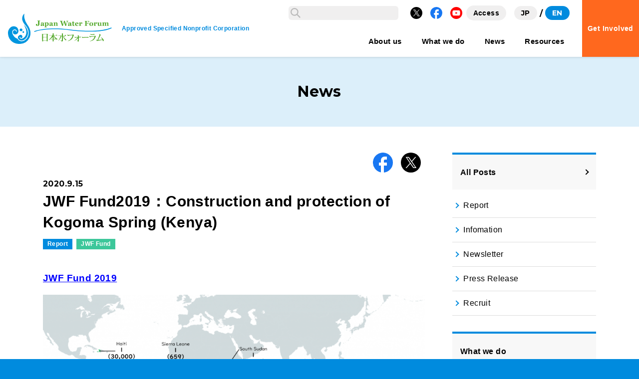

--- FILE ---
content_type: text/html; charset=UTF-8
request_url: https://www.waterforum.jp/en/news/15272/
body_size: 110740
content:
<!doctype html>
<html lang="en-US">
<head>
  <meta charset="utf-8">
  <meta http-equiv="x-ua-compatible" content="ie=edge">
  <meta name="viewport" content="width=device-width, initial-scale=1">
  <meta name="format-detection" content="telephone=no">
  <title>JWF Fund2019：Construction and protection of Kogoma Spring (Kenya) &#8211; Japan Water Forum</title>
<meta name='robots' content='max-image-preview:large' />
	<style>img:is([sizes="auto" i], [sizes^="auto," i]) { contain-intrinsic-size: 3000px 1500px }</style>
	<link rel='dns-prefetch' href='//fonts.googleapis.com' />
<link rel='dns-prefetch' href='//www.googletagmanager.com' />
<link rel="preconnect" href="https://fonts.gstatic.com">
<link rel="preload" as="style" href="https://www.waterforum.jp/wp/wp-includes/css/dist/block-library/style.min.css">
<link rel="preload" as="style" href="https://www.waterforum.jp/wp/wp-content/plugins/bogo/includes/css/style.css">
<link rel="preload" as="style" href="https://fonts.googleapis.com/css2?family=Montserrat:wght@400;700&#038;display=swap">
<link rel="preload" as="style" href="https://www.waterforum.jp/wp/wp-content/themes/jwf-3/assets/styles/app.css?id=91ea61f24534156ee1f3dd987856733f">
<link rel="preload" as="script" href="https://www.waterforum.jp/wp/wp-content/themes/jwf-3/assets/scripts/app.js?id=1802973511e06ae5d081ef082ed088f8">
<style id='wp-emoji-styles-inline-css' type='text/css'>

	img.wp-smiley, img.emoji {
		display: inline !important;
		border: none !important;
		box-shadow: none !important;
		height: 1em !important;
		width: 1em !important;
		margin: 0 0.07em !important;
		vertical-align: -0.1em !important;
		background: none !important;
		padding: 0 !important;
	}
</style>
<link rel='stylesheet' id='wp-block-library-css' href='https://www.waterforum.jp/wp/wp-includes/css/dist/block-library/style.min.css?ver=6.8.3' type='text/css' media='all' />
<style id='classic-theme-styles-inline-css' type='text/css'>
/*! This file is auto-generated */
.wp-block-button__link{color:#fff;background-color:#32373c;border-radius:9999px;box-shadow:none;text-decoration:none;padding:calc(.667em + 2px) calc(1.333em + 2px);font-size:1.125em}.wp-block-file__button{background:#32373c;color:#fff;text-decoration:none}
</style>
<style id='bogo-language-switcher-style-inline-css' type='text/css'>
ul.bogo-language-switcher li {
	list-style: none outside none;
	padding: 0;
}

#wpadminbar #wp-admin-bar-bogo-user-locale .ab-icon::before {
	content: "\f326";
	top: 2px;
}

/* National Flags */

.bogoflags,
.bogoflags-before:before {
	display: inline-block;
	width: 16px;
	height: 11px;
	background-image: none;
	background-color: transparent;
	border: none;
	padding: 0;
	margin: 0 4px;
	vertical-align: top;
}

.bogoflags-ad:before {
	content: url('/wp/wp-content/plugins/bogo/includes/css/../../images/flag-icons/ad.png');
}

.bogoflags-ae:before {
	content: url('/wp/wp-content/plugins/bogo/includes/css/../../images/flag-icons/ae.png');
}

.bogoflags-af:before {
	content: url('/wp/wp-content/plugins/bogo/includes/css/../../images/flag-icons/af.png');
}

.bogoflags-ag:before {
	content: url('/wp/wp-content/plugins/bogo/includes/css/../../images/flag-icons/ag.png');
}

.bogoflags-ai:before {
	content: url('/wp/wp-content/plugins/bogo/includes/css/../../images/flag-icons/ai.png');
}

.bogoflags-al:before {
	content: url('/wp/wp-content/plugins/bogo/includes/css/../../images/flag-icons/al.png');
}

.bogoflags-am:before {
	content: url('/wp/wp-content/plugins/bogo/includes/css/../../images/flag-icons/am.png');
}

.bogoflags-an:before {
	content: url('/wp/wp-content/plugins/bogo/includes/css/../../images/flag-icons/an.png');
}

.bogoflags-ao:before {
	content: url('/wp/wp-content/plugins/bogo/includes/css/../../images/flag-icons/ao.png');
}

.bogoflags-ar:before {
	content: url('/wp/wp-content/plugins/bogo/includes/css/../../images/flag-icons/ar.png');
}

.bogoflags-as:before {
	content: url('/wp/wp-content/plugins/bogo/includes/css/../../images/flag-icons/as.png');
}

.bogoflags-at:before {
	content: url('/wp/wp-content/plugins/bogo/includes/css/../../images/flag-icons/at.png');
}

.bogoflags-au:before {
	content: url('/wp/wp-content/plugins/bogo/includes/css/../../images/flag-icons/au.png');
}

.bogoflags-aw:before {
	content: url('/wp/wp-content/plugins/bogo/includes/css/../../images/flag-icons/aw.png');
}

.bogoflags-ax:before {
	content: url('/wp/wp-content/plugins/bogo/includes/css/../../images/flag-icons/ax.png');
}

.bogoflags-az:before {
	content: url('/wp/wp-content/plugins/bogo/includes/css/../../images/flag-icons/az.png');
}

.bogoflags-ba:before {
	content: url('/wp/wp-content/plugins/bogo/includes/css/../../images/flag-icons/ba.png');
}

.bogoflags-bb:before {
	content: url('/wp/wp-content/plugins/bogo/includes/css/../../images/flag-icons/bb.png');
}

.bogoflags-bd:before {
	content: url('/wp/wp-content/plugins/bogo/includes/css/../../images/flag-icons/bd.png');
}

.bogoflags-be:before {
	content: url('/wp/wp-content/plugins/bogo/includes/css/../../images/flag-icons/be.png');
}

.bogoflags-bf:before {
	content: url('/wp/wp-content/plugins/bogo/includes/css/../../images/flag-icons/bf.png');
}

.bogoflags-bg:before {
	content: url('/wp/wp-content/plugins/bogo/includes/css/../../images/flag-icons/bg.png');
}

.bogoflags-bh:before {
	content: url('/wp/wp-content/plugins/bogo/includes/css/../../images/flag-icons/bh.png');
}

.bogoflags-bi:before {
	content: url('/wp/wp-content/plugins/bogo/includes/css/../../images/flag-icons/bi.png');
}

.bogoflags-bj:before {
	content: url('/wp/wp-content/plugins/bogo/includes/css/../../images/flag-icons/bj.png');
}

.bogoflags-bm:before {
	content: url('/wp/wp-content/plugins/bogo/includes/css/../../images/flag-icons/bm.png');
}

.bogoflags-bn:before {
	content: url('/wp/wp-content/plugins/bogo/includes/css/../../images/flag-icons/bn.png');
}

.bogoflags-bo:before {
	content: url('/wp/wp-content/plugins/bogo/includes/css/../../images/flag-icons/bo.png');
}

.bogoflags-br:before {
	content: url('/wp/wp-content/plugins/bogo/includes/css/../../images/flag-icons/br.png');
}

.bogoflags-bs:before {
	content: url('/wp/wp-content/plugins/bogo/includes/css/../../images/flag-icons/bs.png');
}

.bogoflags-bt:before {
	content: url('/wp/wp-content/plugins/bogo/includes/css/../../images/flag-icons/bt.png');
}

.bogoflags-bv:before {
	content: url('/wp/wp-content/plugins/bogo/includes/css/../../images/flag-icons/bv.png');
}

.bogoflags-bw:before {
	content: url('/wp/wp-content/plugins/bogo/includes/css/../../images/flag-icons/bw.png');
}

.bogoflags-by:before {
	content: url('/wp/wp-content/plugins/bogo/includes/css/../../images/flag-icons/by.png');
}

.bogoflags-bz:before {
	content: url('/wp/wp-content/plugins/bogo/includes/css/../../images/flag-icons/bz.png');
}

.bogoflags-ca:before {
	content: url('/wp/wp-content/plugins/bogo/includes/css/../../images/flag-icons/ca.png');
}

.bogoflags-catalonia:before {
	content: url('/wp/wp-content/plugins/bogo/includes/css/../../images/flag-icons/catalonia.png');
}

.bogoflags-cc:before {
	content: url('/wp/wp-content/plugins/bogo/includes/css/../../images/flag-icons/cc.png');
}

.bogoflags-cd:before {
	content: url('/wp/wp-content/plugins/bogo/includes/css/../../images/flag-icons/cd.png');
}

.bogoflags-cf:before {
	content: url('/wp/wp-content/plugins/bogo/includes/css/../../images/flag-icons/cf.png');
}

.bogoflags-cg:before {
	content: url('/wp/wp-content/plugins/bogo/includes/css/../../images/flag-icons/cg.png');
}

.bogoflags-ch:before {
	content: url('/wp/wp-content/plugins/bogo/includes/css/../../images/flag-icons/ch.png');
}

.bogoflags-ci:before {
	content: url('/wp/wp-content/plugins/bogo/includes/css/../../images/flag-icons/ci.png');
}

.bogoflags-ck:before {
	content: url('/wp/wp-content/plugins/bogo/includes/css/../../images/flag-icons/ck.png');
}

.bogoflags-cl:before {
	content: url('/wp/wp-content/plugins/bogo/includes/css/../../images/flag-icons/cl.png');
}

.bogoflags-cm:before {
	content: url('/wp/wp-content/plugins/bogo/includes/css/../../images/flag-icons/cm.png');
}

.bogoflags-cn:before {
	content: url('/wp/wp-content/plugins/bogo/includes/css/../../images/flag-icons/cn.png');
}

.bogoflags-co:before {
	content: url('/wp/wp-content/plugins/bogo/includes/css/../../images/flag-icons/co.png');
}

.bogoflags-cr:before {
	content: url('/wp/wp-content/plugins/bogo/includes/css/../../images/flag-icons/cr.png');
}

.bogoflags-cs:before {
	content: url('/wp/wp-content/plugins/bogo/includes/css/../../images/flag-icons/cs.png');
}

.bogoflags-cu:before {
	content: url('/wp/wp-content/plugins/bogo/includes/css/../../images/flag-icons/cu.png');
}

.bogoflags-cv:before {
	content: url('/wp/wp-content/plugins/bogo/includes/css/../../images/flag-icons/cv.png');
}

.bogoflags-cx:before {
	content: url('/wp/wp-content/plugins/bogo/includes/css/../../images/flag-icons/cx.png');
}

.bogoflags-cy:before {
	content: url('/wp/wp-content/plugins/bogo/includes/css/../../images/flag-icons/cy.png');
}

.bogoflags-cz:before {
	content: url('/wp/wp-content/plugins/bogo/includes/css/../../images/flag-icons/cz.png');
}

.bogoflags-de:before {
	content: url('/wp/wp-content/plugins/bogo/includes/css/../../images/flag-icons/de.png');
}

.bogoflags-dj:before {
	content: url('/wp/wp-content/plugins/bogo/includes/css/../../images/flag-icons/dj.png');
}

.bogoflags-dk:before {
	content: url('/wp/wp-content/plugins/bogo/includes/css/../../images/flag-icons/dk.png');
}

.bogoflags-dm:before {
	content: url('/wp/wp-content/plugins/bogo/includes/css/../../images/flag-icons/dm.png');
}

.bogoflags-do:before {
	content: url('/wp/wp-content/plugins/bogo/includes/css/../../images/flag-icons/do.png');
}

.bogoflags-dz:before {
	content: url('/wp/wp-content/plugins/bogo/includes/css/../../images/flag-icons/dz.png');
}

.bogoflags-ec:before {
	content: url('/wp/wp-content/plugins/bogo/includes/css/../../images/flag-icons/ec.png');
}

.bogoflags-ee:before {
	content: url('/wp/wp-content/plugins/bogo/includes/css/../../images/flag-icons/ee.png');
}

.bogoflags-eg:before {
	content: url('/wp/wp-content/plugins/bogo/includes/css/../../images/flag-icons/eg.png');
}

.bogoflags-eh:before {
	content: url('/wp/wp-content/plugins/bogo/includes/css/../../images/flag-icons/eh.png');
}

.bogoflags-england:before {
	content: url('/wp/wp-content/plugins/bogo/includes/css/../../images/flag-icons/england.png');
}

.bogoflags-er:before {
	content: url('/wp/wp-content/plugins/bogo/includes/css/../../images/flag-icons/er.png');
}

.bogoflags-es:before {
	content: url('/wp/wp-content/plugins/bogo/includes/css/../../images/flag-icons/es.png');
}

.bogoflags-et:before {
	content: url('/wp/wp-content/plugins/bogo/includes/css/../../images/flag-icons/et.png');
}

.bogoflags-europeanunion:before {
	content: url('/wp/wp-content/plugins/bogo/includes/css/../../images/flag-icons/europeanunion.png');
}

.bogoflags-fam:before {
	content: url('/wp/wp-content/plugins/bogo/includes/css/../../images/flag-icons/fam.png');
}

.bogoflags-fi:before {
	content: url('/wp/wp-content/plugins/bogo/includes/css/../../images/flag-icons/fi.png');
}

.bogoflags-fj:before {
	content: url('/wp/wp-content/plugins/bogo/includes/css/../../images/flag-icons/fj.png');
}

.bogoflags-fk:before {
	content: url('/wp/wp-content/plugins/bogo/includes/css/../../images/flag-icons/fk.png');
}

.bogoflags-fm:before {
	content: url('/wp/wp-content/plugins/bogo/includes/css/../../images/flag-icons/fm.png');
}

.bogoflags-fo:before {
	content: url('/wp/wp-content/plugins/bogo/includes/css/../../images/flag-icons/fo.png');
}

.bogoflags-fr:before {
	content: url('/wp/wp-content/plugins/bogo/includes/css/../../images/flag-icons/fr.png');
}

.bogoflags-ga:before {
	content: url('/wp/wp-content/plugins/bogo/includes/css/../../images/flag-icons/ga.png');
}

.bogoflags-gb:before {
	content: url('/wp/wp-content/plugins/bogo/includes/css/../../images/flag-icons/gb.png');
}

.bogoflags-gd:before {
	content: url('/wp/wp-content/plugins/bogo/includes/css/../../images/flag-icons/gd.png');
}

.bogoflags-ge:before {
	content: url('/wp/wp-content/plugins/bogo/includes/css/../../images/flag-icons/ge.png');
}

.bogoflags-gf:before {
	content: url('/wp/wp-content/plugins/bogo/includes/css/../../images/flag-icons/gf.png');
}

.bogoflags-gh:before {
	content: url('/wp/wp-content/plugins/bogo/includes/css/../../images/flag-icons/gh.png');
}

.bogoflags-gi:before {
	content: url('/wp/wp-content/plugins/bogo/includes/css/../../images/flag-icons/gi.png');
}

.bogoflags-gl:before {
	content: url('/wp/wp-content/plugins/bogo/includes/css/../../images/flag-icons/gl.png');
}

.bogoflags-gm:before {
	content: url('/wp/wp-content/plugins/bogo/includes/css/../../images/flag-icons/gm.png');
}

.bogoflags-gn:before {
	content: url('/wp/wp-content/plugins/bogo/includes/css/../../images/flag-icons/gn.png');
}

.bogoflags-gp:before {
	content: url('/wp/wp-content/plugins/bogo/includes/css/../../images/flag-icons/gp.png');
}

.bogoflags-gq:before {
	content: url('/wp/wp-content/plugins/bogo/includes/css/../../images/flag-icons/gq.png');
}

.bogoflags-gr:before {
	content: url('/wp/wp-content/plugins/bogo/includes/css/../../images/flag-icons/gr.png');
}

.bogoflags-gs:before {
	content: url('/wp/wp-content/plugins/bogo/includes/css/../../images/flag-icons/gs.png');
}

.bogoflags-gt:before {
	content: url('/wp/wp-content/plugins/bogo/includes/css/../../images/flag-icons/gt.png');
}

.bogoflags-gu:before {
	content: url('/wp/wp-content/plugins/bogo/includes/css/../../images/flag-icons/gu.png');
}

.bogoflags-gw:before {
	content: url('/wp/wp-content/plugins/bogo/includes/css/../../images/flag-icons/gw.png');
}

.bogoflags-gy:before {
	content: url('/wp/wp-content/plugins/bogo/includes/css/../../images/flag-icons/gy.png');
}

.bogoflags-hk:before {
	content: url('/wp/wp-content/plugins/bogo/includes/css/../../images/flag-icons/hk.png');
}

.bogoflags-hm:before {
	content: url('/wp/wp-content/plugins/bogo/includes/css/../../images/flag-icons/hm.png');
}

.bogoflags-hn:before {
	content: url('/wp/wp-content/plugins/bogo/includes/css/../../images/flag-icons/hn.png');
}

.bogoflags-hr:before {
	content: url('/wp/wp-content/plugins/bogo/includes/css/../../images/flag-icons/hr.png');
}

.bogoflags-ht:before {
	content: url('/wp/wp-content/plugins/bogo/includes/css/../../images/flag-icons/ht.png');
}

.bogoflags-hu:before {
	content: url('/wp/wp-content/plugins/bogo/includes/css/../../images/flag-icons/hu.png');
}

.bogoflags-id:before {
	content: url('/wp/wp-content/plugins/bogo/includes/css/../../images/flag-icons/id.png');
}

.bogoflags-ie:before {
	content: url('/wp/wp-content/plugins/bogo/includes/css/../../images/flag-icons/ie.png');
}

.bogoflags-il:before {
	content: url('/wp/wp-content/plugins/bogo/includes/css/../../images/flag-icons/il.png');
}

.bogoflags-in:before {
	content: url('/wp/wp-content/plugins/bogo/includes/css/../../images/flag-icons/in.png');
}

.bogoflags-io:before {
	content: url('/wp/wp-content/plugins/bogo/includes/css/../../images/flag-icons/io.png');
}

.bogoflags-iq:before {
	content: url('/wp/wp-content/plugins/bogo/includes/css/../../images/flag-icons/iq.png');
}

.bogoflags-ir:before {
	content: url('/wp/wp-content/plugins/bogo/includes/css/../../images/flag-icons/ir.png');
}

.bogoflags-is:before {
	content: url('/wp/wp-content/plugins/bogo/includes/css/../../images/flag-icons/is.png');
}

.bogoflags-it:before {
	content: url('/wp/wp-content/plugins/bogo/includes/css/../../images/flag-icons/it.png');
}

.bogoflags-jm:before {
	content: url('/wp/wp-content/plugins/bogo/includes/css/../../images/flag-icons/jm.png');
}

.bogoflags-jo:before {
	content: url('/wp/wp-content/plugins/bogo/includes/css/../../images/flag-icons/jo.png');
}

.bogoflags-jp:before {
	content: url('/wp/wp-content/plugins/bogo/includes/css/../../images/flag-icons/jp.png');
}

.bogoflags-ke:before {
	content: url('/wp/wp-content/plugins/bogo/includes/css/../../images/flag-icons/ke.png');
}

.bogoflags-kg:before {
	content: url('/wp/wp-content/plugins/bogo/includes/css/../../images/flag-icons/kg.png');
}

.bogoflags-kh:before {
	content: url('/wp/wp-content/plugins/bogo/includes/css/../../images/flag-icons/kh.png');
}

.bogoflags-ki:before {
	content: url('/wp/wp-content/plugins/bogo/includes/css/../../images/flag-icons/ki.png');
}

.bogoflags-km:before {
	content: url('/wp/wp-content/plugins/bogo/includes/css/../../images/flag-icons/km.png');
}

.bogoflags-kn:before {
	content: url('/wp/wp-content/plugins/bogo/includes/css/../../images/flag-icons/kn.png');
}

.bogoflags-kp:before {
	content: url('/wp/wp-content/plugins/bogo/includes/css/../../images/flag-icons/kp.png');
}

.bogoflags-kr:before {
	content: url('/wp/wp-content/plugins/bogo/includes/css/../../images/flag-icons/kr.png');
}

.bogoflags-kw:before {
	content: url('/wp/wp-content/plugins/bogo/includes/css/../../images/flag-icons/kw.png');
}

.bogoflags-ky:before {
	content: url('/wp/wp-content/plugins/bogo/includes/css/../../images/flag-icons/ky.png');
}

.bogoflags-kz:before {
	content: url('/wp/wp-content/plugins/bogo/includes/css/../../images/flag-icons/kz.png');
}

.bogoflags-la:before {
	content: url('/wp/wp-content/plugins/bogo/includes/css/../../images/flag-icons/la.png');
}

.bogoflags-lb:before {
	content: url('/wp/wp-content/plugins/bogo/includes/css/../../images/flag-icons/lb.png');
}

.bogoflags-lc:before {
	content: url('/wp/wp-content/plugins/bogo/includes/css/../../images/flag-icons/lc.png');
}

.bogoflags-li:before {
	content: url('/wp/wp-content/plugins/bogo/includes/css/../../images/flag-icons/li.png');
}

.bogoflags-lk:before {
	content: url('/wp/wp-content/plugins/bogo/includes/css/../../images/flag-icons/lk.png');
}

.bogoflags-lr:before {
	content: url('/wp/wp-content/plugins/bogo/includes/css/../../images/flag-icons/lr.png');
}

.bogoflags-ls:before {
	content: url('/wp/wp-content/plugins/bogo/includes/css/../../images/flag-icons/ls.png');
}

.bogoflags-lt:before {
	content: url('/wp/wp-content/plugins/bogo/includes/css/../../images/flag-icons/lt.png');
}

.bogoflags-lu:before {
	content: url('/wp/wp-content/plugins/bogo/includes/css/../../images/flag-icons/lu.png');
}

.bogoflags-lv:before {
	content: url('/wp/wp-content/plugins/bogo/includes/css/../../images/flag-icons/lv.png');
}

.bogoflags-ly:before {
	content: url('/wp/wp-content/plugins/bogo/includes/css/../../images/flag-icons/ly.png');
}

.bogoflags-ma:before {
	content: url('/wp/wp-content/plugins/bogo/includes/css/../../images/flag-icons/ma.png');
}

.bogoflags-mc:before {
	content: url('/wp/wp-content/plugins/bogo/includes/css/../../images/flag-icons/mc.png');
}

.bogoflags-md:before {
	content: url('/wp/wp-content/plugins/bogo/includes/css/../../images/flag-icons/md.png');
}

.bogoflags-me:before {
	content: url('/wp/wp-content/plugins/bogo/includes/css/../../images/flag-icons/me.png');
}

.bogoflags-mg:before {
	content: url('/wp/wp-content/plugins/bogo/includes/css/../../images/flag-icons/mg.png');
}

.bogoflags-mh:before {
	content: url('/wp/wp-content/plugins/bogo/includes/css/../../images/flag-icons/mh.png');
}

.bogoflags-mk:before {
	content: url('/wp/wp-content/plugins/bogo/includes/css/../../images/flag-icons/mk.png');
}

.bogoflags-ml:before {
	content: url('/wp/wp-content/plugins/bogo/includes/css/../../images/flag-icons/ml.png');
}

.bogoflags-mm:before {
	content: url('/wp/wp-content/plugins/bogo/includes/css/../../images/flag-icons/mm.png');
}

.bogoflags-mn:before {
	content: url('/wp/wp-content/plugins/bogo/includes/css/../../images/flag-icons/mn.png');
}

.bogoflags-mo:before {
	content: url('/wp/wp-content/plugins/bogo/includes/css/../../images/flag-icons/mo.png');
}

.bogoflags-mp:before {
	content: url('/wp/wp-content/plugins/bogo/includes/css/../../images/flag-icons/mp.png');
}

.bogoflags-mq:before {
	content: url('/wp/wp-content/plugins/bogo/includes/css/../../images/flag-icons/mq.png');
}

.bogoflags-mr:before {
	content: url('/wp/wp-content/plugins/bogo/includes/css/../../images/flag-icons/mr.png');
}

.bogoflags-ms:before {
	content: url('/wp/wp-content/plugins/bogo/includes/css/../../images/flag-icons/ms.png');
}

.bogoflags-mt:before {
	content: url('/wp/wp-content/plugins/bogo/includes/css/../../images/flag-icons/mt.png');
}

.bogoflags-mu:before {
	content: url('/wp/wp-content/plugins/bogo/includes/css/../../images/flag-icons/mu.png');
}

.bogoflags-mv:before {
	content: url('/wp/wp-content/plugins/bogo/includes/css/../../images/flag-icons/mv.png');
}

.bogoflags-mw:before {
	content: url('/wp/wp-content/plugins/bogo/includes/css/../../images/flag-icons/mw.png');
}

.bogoflags-mx:before {
	content: url('/wp/wp-content/plugins/bogo/includes/css/../../images/flag-icons/mx.png');
}

.bogoflags-my:before {
	content: url('/wp/wp-content/plugins/bogo/includes/css/../../images/flag-icons/my.png');
}

.bogoflags-mz:before {
	content: url('/wp/wp-content/plugins/bogo/includes/css/../../images/flag-icons/mz.png');
}

.bogoflags-na:before {
	content: url('/wp/wp-content/plugins/bogo/includes/css/../../images/flag-icons/na.png');
}

.bogoflags-nc:before {
	content: url('/wp/wp-content/plugins/bogo/includes/css/../../images/flag-icons/nc.png');
}

.bogoflags-ne:before {
	content: url('/wp/wp-content/plugins/bogo/includes/css/../../images/flag-icons/ne.png');
}

.bogoflags-nf:before {
	content: url('/wp/wp-content/plugins/bogo/includes/css/../../images/flag-icons/nf.png');
}

.bogoflags-ng:before {
	content: url('/wp/wp-content/plugins/bogo/includes/css/../../images/flag-icons/ng.png');
}

.bogoflags-ni:before {
	content: url('/wp/wp-content/plugins/bogo/includes/css/../../images/flag-icons/ni.png');
}

.bogoflags-nl:before {
	content: url('/wp/wp-content/plugins/bogo/includes/css/../../images/flag-icons/nl.png');
}

.bogoflags-no:before {
	content: url('/wp/wp-content/plugins/bogo/includes/css/../../images/flag-icons/no.png');
}

.bogoflags-np:before {
	content: url('/wp/wp-content/plugins/bogo/includes/css/../../images/flag-icons/np.png');
}

.bogoflags-nr:before {
	content: url('/wp/wp-content/plugins/bogo/includes/css/../../images/flag-icons/nr.png');
}

.bogoflags-nu:before {
	content: url('/wp/wp-content/plugins/bogo/includes/css/../../images/flag-icons/nu.png');
}

.bogoflags-nz:before {
	content: url('/wp/wp-content/plugins/bogo/includes/css/../../images/flag-icons/nz.png');
}

.bogoflags-om:before {
	content: url('/wp/wp-content/plugins/bogo/includes/css/../../images/flag-icons/om.png');
}

.bogoflags-pa:before {
	content: url('/wp/wp-content/plugins/bogo/includes/css/../../images/flag-icons/pa.png');
}

.bogoflags-pe:before {
	content: url('/wp/wp-content/plugins/bogo/includes/css/../../images/flag-icons/pe.png');
}

.bogoflags-pf:before {
	content: url('/wp/wp-content/plugins/bogo/includes/css/../../images/flag-icons/pf.png');
}

.bogoflags-pg:before {
	content: url('/wp/wp-content/plugins/bogo/includes/css/../../images/flag-icons/pg.png');
}

.bogoflags-ph:before {
	content: url('/wp/wp-content/plugins/bogo/includes/css/../../images/flag-icons/ph.png');
}

.bogoflags-pk:before {
	content: url('/wp/wp-content/plugins/bogo/includes/css/../../images/flag-icons/pk.png');
}

.bogoflags-pl:before {
	content: url('/wp/wp-content/plugins/bogo/includes/css/../../images/flag-icons/pl.png');
}

.bogoflags-pm:before {
	content: url('/wp/wp-content/plugins/bogo/includes/css/../../images/flag-icons/pm.png');
}

.bogoflags-pn:before {
	content: url('/wp/wp-content/plugins/bogo/includes/css/../../images/flag-icons/pn.png');
}

.bogoflags-pr:before {
	content: url('/wp/wp-content/plugins/bogo/includes/css/../../images/flag-icons/pr.png');
}

.bogoflags-ps:before {
	content: url('/wp/wp-content/plugins/bogo/includes/css/../../images/flag-icons/ps.png');
}

.bogoflags-pt:before {
	content: url('/wp/wp-content/plugins/bogo/includes/css/../../images/flag-icons/pt.png');
}

.bogoflags-pw:before {
	content: url('/wp/wp-content/plugins/bogo/includes/css/../../images/flag-icons/pw.png');
}

.bogoflags-py:before {
	content: url('/wp/wp-content/plugins/bogo/includes/css/../../images/flag-icons/py.png');
}

.bogoflags-qa:before {
	content: url('/wp/wp-content/plugins/bogo/includes/css/../../images/flag-icons/qa.png');
}

.bogoflags-re:before {
	content: url('/wp/wp-content/plugins/bogo/includes/css/../../images/flag-icons/re.png');
}

.bogoflags-ro:before {
	content: url('/wp/wp-content/plugins/bogo/includes/css/../../images/flag-icons/ro.png');
}

.bogoflags-rs:before {
	content: url('/wp/wp-content/plugins/bogo/includes/css/../../images/flag-icons/rs.png');
}

.bogoflags-ru:before {
	content: url('/wp/wp-content/plugins/bogo/includes/css/../../images/flag-icons/ru.png');
}

.bogoflags-rw:before {
	content: url('/wp/wp-content/plugins/bogo/includes/css/../../images/flag-icons/rw.png');
}

.bogoflags-sa:before {
	content: url('/wp/wp-content/plugins/bogo/includes/css/../../images/flag-icons/sa.png');
}

.bogoflags-sb:before {
	content: url('/wp/wp-content/plugins/bogo/includes/css/../../images/flag-icons/sb.png');
}

.bogoflags-sc:before {
	content: url('/wp/wp-content/plugins/bogo/includes/css/../../images/flag-icons/sc.png');
}

.bogoflags-scotland:before {
	content: url('/wp/wp-content/plugins/bogo/includes/css/../../images/flag-icons/scotland.png');
}

.bogoflags-sd:before {
	content: url('/wp/wp-content/plugins/bogo/includes/css/../../images/flag-icons/sd.png');
}

.bogoflags-se:before {
	content: url('/wp/wp-content/plugins/bogo/includes/css/../../images/flag-icons/se.png');
}

.bogoflags-sg:before {
	content: url('/wp/wp-content/plugins/bogo/includes/css/../../images/flag-icons/sg.png');
}

.bogoflags-sh:before {
	content: url('/wp/wp-content/plugins/bogo/includes/css/../../images/flag-icons/sh.png');
}

.bogoflags-si:before {
	content: url('/wp/wp-content/plugins/bogo/includes/css/../../images/flag-icons/si.png');
}

.bogoflags-sj:before {
	content: url('/wp/wp-content/plugins/bogo/includes/css/../../images/flag-icons/sj.png');
}

.bogoflags-sk:before {
	content: url('/wp/wp-content/plugins/bogo/includes/css/../../images/flag-icons/sk.png');
}

.bogoflags-sl:before {
	content: url('/wp/wp-content/plugins/bogo/includes/css/../../images/flag-icons/sl.png');
}

.bogoflags-sm:before {
	content: url('/wp/wp-content/plugins/bogo/includes/css/../../images/flag-icons/sm.png');
}

.bogoflags-sn:before {
	content: url('/wp/wp-content/plugins/bogo/includes/css/../../images/flag-icons/sn.png');
}

.bogoflags-so:before {
	content: url('/wp/wp-content/plugins/bogo/includes/css/../../images/flag-icons/so.png');
}

.bogoflags-sr:before {
	content: url('/wp/wp-content/plugins/bogo/includes/css/../../images/flag-icons/sr.png');
}

.bogoflags-st:before {
	content: url('/wp/wp-content/plugins/bogo/includes/css/../../images/flag-icons/st.png');
}

.bogoflags-sv:before {
	content: url('/wp/wp-content/plugins/bogo/includes/css/../../images/flag-icons/sv.png');
}

.bogoflags-sy:before {
	content: url('/wp/wp-content/plugins/bogo/includes/css/../../images/flag-icons/sy.png');
}

.bogoflags-sz:before {
	content: url('/wp/wp-content/plugins/bogo/includes/css/../../images/flag-icons/sz.png');
}

.bogoflags-tc:before {
	content: url('/wp/wp-content/plugins/bogo/includes/css/../../images/flag-icons/tc.png');
}

.bogoflags-td:before {
	content: url('/wp/wp-content/plugins/bogo/includes/css/../../images/flag-icons/td.png');
}

.bogoflags-tf:before {
	content: url('/wp/wp-content/plugins/bogo/includes/css/../../images/flag-icons/tf.png');
}

.bogoflags-tg:before {
	content: url('/wp/wp-content/plugins/bogo/includes/css/../../images/flag-icons/tg.png');
}

.bogoflags-th:before {
	content: url('/wp/wp-content/plugins/bogo/includes/css/../../images/flag-icons/th.png');
}

.bogoflags-tj:before {
	content: url('/wp/wp-content/plugins/bogo/includes/css/../../images/flag-icons/tj.png');
}

.bogoflags-tk:before {
	content: url('/wp/wp-content/plugins/bogo/includes/css/../../images/flag-icons/tk.png');
}

.bogoflags-tl:before {
	content: url('/wp/wp-content/plugins/bogo/includes/css/../../images/flag-icons/tl.png');
}

.bogoflags-tm:before {
	content: url('/wp/wp-content/plugins/bogo/includes/css/../../images/flag-icons/tm.png');
}

.bogoflags-tn:before {
	content: url('/wp/wp-content/plugins/bogo/includes/css/../../images/flag-icons/tn.png');
}

.bogoflags-to:before {
	content: url('/wp/wp-content/plugins/bogo/includes/css/../../images/flag-icons/to.png');
}

.bogoflags-tr:before {
	content: url('/wp/wp-content/plugins/bogo/includes/css/../../images/flag-icons/tr.png');
}

.bogoflags-tt:before {
	content: url('/wp/wp-content/plugins/bogo/includes/css/../../images/flag-icons/tt.png');
}

.bogoflags-tv:before {
	content: url('/wp/wp-content/plugins/bogo/includes/css/../../images/flag-icons/tv.png');
}

.bogoflags-tw:before {
	content: url('/wp/wp-content/plugins/bogo/includes/css/../../images/flag-icons/tw.png');
}

.bogoflags-tz:before {
	content: url('/wp/wp-content/plugins/bogo/includes/css/../../images/flag-icons/tz.png');
}

.bogoflags-ua:before {
	content: url('/wp/wp-content/plugins/bogo/includes/css/../../images/flag-icons/ua.png');
}

.bogoflags-ug:before {
	content: url('/wp/wp-content/plugins/bogo/includes/css/../../images/flag-icons/ug.png');
}

.bogoflags-um:before {
	content: url('/wp/wp-content/plugins/bogo/includes/css/../../images/flag-icons/um.png');
}

.bogoflags-us:before {
	content: url('/wp/wp-content/plugins/bogo/includes/css/../../images/flag-icons/us.png');
}

.bogoflags-uy:before {
	content: url('/wp/wp-content/plugins/bogo/includes/css/../../images/flag-icons/uy.png');
}

.bogoflags-uz:before {
	content: url('/wp/wp-content/plugins/bogo/includes/css/../../images/flag-icons/uz.png');
}

.bogoflags-va:before {
	content: url('/wp/wp-content/plugins/bogo/includes/css/../../images/flag-icons/va.png');
}

.bogoflags-vc:before {
	content: url('/wp/wp-content/plugins/bogo/includes/css/../../images/flag-icons/vc.png');
}

.bogoflags-ve:before {
	content: url('/wp/wp-content/plugins/bogo/includes/css/../../images/flag-icons/ve.png');
}

.bogoflags-vg:before {
	content: url('/wp/wp-content/plugins/bogo/includes/css/../../images/flag-icons/vg.png');
}

.bogoflags-vi:before {
	content: url('/wp/wp-content/plugins/bogo/includes/css/../../images/flag-icons/vi.png');
}

.bogoflags-vn:before {
	content: url('/wp/wp-content/plugins/bogo/includes/css/../../images/flag-icons/vn.png');
}

.bogoflags-vu:before {
	content: url('/wp/wp-content/plugins/bogo/includes/css/../../images/flag-icons/vu.png');
}

.bogoflags-wales:before {
	content: url('/wp/wp-content/plugins/bogo/includes/css/../../images/flag-icons/wales.png');
}

.bogoflags-wf:before {
	content: url('/wp/wp-content/plugins/bogo/includes/css/../../images/flag-icons/wf.png');
}

.bogoflags-ws:before {
	content: url('/wp/wp-content/plugins/bogo/includes/css/../../images/flag-icons/ws.png');
}

.bogoflags-ye:before {
	content: url('/wp/wp-content/plugins/bogo/includes/css/../../images/flag-icons/ye.png');
}

.bogoflags-yt:before {
	content: url('/wp/wp-content/plugins/bogo/includes/css/../../images/flag-icons/yt.png');
}

.bogoflags-za:before {
	content: url('/wp/wp-content/plugins/bogo/includes/css/../../images/flag-icons/za.png');
}

.bogoflags-zm:before {
	content: url('/wp/wp-content/plugins/bogo/includes/css/../../images/flag-icons/zm.png');
}

.bogoflags-zw:before {
	content: url('/wp/wp-content/plugins/bogo/includes/css/../../images/flag-icons/zw.png');
}

</style>
<style id='global-styles-inline-css' type='text/css'>
:root{--wp--preset--aspect-ratio--square: 1;--wp--preset--aspect-ratio--4-3: 4/3;--wp--preset--aspect-ratio--3-4: 3/4;--wp--preset--aspect-ratio--3-2: 3/2;--wp--preset--aspect-ratio--2-3: 2/3;--wp--preset--aspect-ratio--16-9: 16/9;--wp--preset--aspect-ratio--9-16: 9/16;--wp--preset--color--black: #000000;--wp--preset--color--cyan-bluish-gray: #abb8c3;--wp--preset--color--white: #ffffff;--wp--preset--color--pale-pink: #f78da7;--wp--preset--color--vivid-red: #cf2e2e;--wp--preset--color--luminous-vivid-orange: #ff6900;--wp--preset--color--luminous-vivid-amber: #fcb900;--wp--preset--color--light-green-cyan: #7bdcb5;--wp--preset--color--vivid-green-cyan: #00d084;--wp--preset--color--pale-cyan-blue: #8ed1fc;--wp--preset--color--vivid-cyan-blue: #0693e3;--wp--preset--color--vivid-purple: #9b51e0;--wp--preset--gradient--vivid-cyan-blue-to-vivid-purple: linear-gradient(135deg,rgba(6,147,227,1) 0%,rgb(155,81,224) 100%);--wp--preset--gradient--light-green-cyan-to-vivid-green-cyan: linear-gradient(135deg,rgb(122,220,180) 0%,rgb(0,208,130) 100%);--wp--preset--gradient--luminous-vivid-amber-to-luminous-vivid-orange: linear-gradient(135deg,rgba(252,185,0,1) 0%,rgba(255,105,0,1) 100%);--wp--preset--gradient--luminous-vivid-orange-to-vivid-red: linear-gradient(135deg,rgba(255,105,0,1) 0%,rgb(207,46,46) 100%);--wp--preset--gradient--very-light-gray-to-cyan-bluish-gray: linear-gradient(135deg,rgb(238,238,238) 0%,rgb(169,184,195) 100%);--wp--preset--gradient--cool-to-warm-spectrum: linear-gradient(135deg,rgb(74,234,220) 0%,rgb(151,120,209) 20%,rgb(207,42,186) 40%,rgb(238,44,130) 60%,rgb(251,105,98) 80%,rgb(254,248,76) 100%);--wp--preset--gradient--blush-light-purple: linear-gradient(135deg,rgb(255,206,236) 0%,rgb(152,150,240) 100%);--wp--preset--gradient--blush-bordeaux: linear-gradient(135deg,rgb(254,205,165) 0%,rgb(254,45,45) 50%,rgb(107,0,62) 100%);--wp--preset--gradient--luminous-dusk: linear-gradient(135deg,rgb(255,203,112) 0%,rgb(199,81,192) 50%,rgb(65,88,208) 100%);--wp--preset--gradient--pale-ocean: linear-gradient(135deg,rgb(255,245,203) 0%,rgb(182,227,212) 50%,rgb(51,167,181) 100%);--wp--preset--gradient--electric-grass: linear-gradient(135deg,rgb(202,248,128) 0%,rgb(113,206,126) 100%);--wp--preset--gradient--midnight: linear-gradient(135deg,rgb(2,3,129) 0%,rgb(40,116,252) 100%);--wp--preset--font-size--small: 13px;--wp--preset--font-size--medium: 20px;--wp--preset--font-size--large: 36px;--wp--preset--font-size--x-large: 42px;--wp--preset--spacing--20: 0.44rem;--wp--preset--spacing--30: 0.67rem;--wp--preset--spacing--40: 1rem;--wp--preset--spacing--50: 1.5rem;--wp--preset--spacing--60: 2.25rem;--wp--preset--spacing--70: 3.38rem;--wp--preset--spacing--80: 5.06rem;--wp--preset--shadow--natural: 6px 6px 9px rgba(0, 0, 0, 0.2);--wp--preset--shadow--deep: 12px 12px 50px rgba(0, 0, 0, 0.4);--wp--preset--shadow--sharp: 6px 6px 0px rgba(0, 0, 0, 0.2);--wp--preset--shadow--outlined: 6px 6px 0px -3px rgba(255, 255, 255, 1), 6px 6px rgba(0, 0, 0, 1);--wp--preset--shadow--crisp: 6px 6px 0px rgba(0, 0, 0, 1);}:where(.is-layout-flex){gap: 0.5em;}:where(.is-layout-grid){gap: 0.5em;}body .is-layout-flex{display: flex;}.is-layout-flex{flex-wrap: wrap;align-items: center;}.is-layout-flex > :is(*, div){margin: 0;}body .is-layout-grid{display: grid;}.is-layout-grid > :is(*, div){margin: 0;}:where(.wp-block-columns.is-layout-flex){gap: 2em;}:where(.wp-block-columns.is-layout-grid){gap: 2em;}:where(.wp-block-post-template.is-layout-flex){gap: 1.25em;}:where(.wp-block-post-template.is-layout-grid){gap: 1.25em;}.has-black-color{color: var(--wp--preset--color--black) !important;}.has-cyan-bluish-gray-color{color: var(--wp--preset--color--cyan-bluish-gray) !important;}.has-white-color{color: var(--wp--preset--color--white) !important;}.has-pale-pink-color{color: var(--wp--preset--color--pale-pink) !important;}.has-vivid-red-color{color: var(--wp--preset--color--vivid-red) !important;}.has-luminous-vivid-orange-color{color: var(--wp--preset--color--luminous-vivid-orange) !important;}.has-luminous-vivid-amber-color{color: var(--wp--preset--color--luminous-vivid-amber) !important;}.has-light-green-cyan-color{color: var(--wp--preset--color--light-green-cyan) !important;}.has-vivid-green-cyan-color{color: var(--wp--preset--color--vivid-green-cyan) !important;}.has-pale-cyan-blue-color{color: var(--wp--preset--color--pale-cyan-blue) !important;}.has-vivid-cyan-blue-color{color: var(--wp--preset--color--vivid-cyan-blue) !important;}.has-vivid-purple-color{color: var(--wp--preset--color--vivid-purple) !important;}.has-black-background-color{background-color: var(--wp--preset--color--black) !important;}.has-cyan-bluish-gray-background-color{background-color: var(--wp--preset--color--cyan-bluish-gray) !important;}.has-white-background-color{background-color: var(--wp--preset--color--white) !important;}.has-pale-pink-background-color{background-color: var(--wp--preset--color--pale-pink) !important;}.has-vivid-red-background-color{background-color: var(--wp--preset--color--vivid-red) !important;}.has-luminous-vivid-orange-background-color{background-color: var(--wp--preset--color--luminous-vivid-orange) !important;}.has-luminous-vivid-amber-background-color{background-color: var(--wp--preset--color--luminous-vivid-amber) !important;}.has-light-green-cyan-background-color{background-color: var(--wp--preset--color--light-green-cyan) !important;}.has-vivid-green-cyan-background-color{background-color: var(--wp--preset--color--vivid-green-cyan) !important;}.has-pale-cyan-blue-background-color{background-color: var(--wp--preset--color--pale-cyan-blue) !important;}.has-vivid-cyan-blue-background-color{background-color: var(--wp--preset--color--vivid-cyan-blue) !important;}.has-vivid-purple-background-color{background-color: var(--wp--preset--color--vivid-purple) !important;}.has-black-border-color{border-color: var(--wp--preset--color--black) !important;}.has-cyan-bluish-gray-border-color{border-color: var(--wp--preset--color--cyan-bluish-gray) !important;}.has-white-border-color{border-color: var(--wp--preset--color--white) !important;}.has-pale-pink-border-color{border-color: var(--wp--preset--color--pale-pink) !important;}.has-vivid-red-border-color{border-color: var(--wp--preset--color--vivid-red) !important;}.has-luminous-vivid-orange-border-color{border-color: var(--wp--preset--color--luminous-vivid-orange) !important;}.has-luminous-vivid-amber-border-color{border-color: var(--wp--preset--color--luminous-vivid-amber) !important;}.has-light-green-cyan-border-color{border-color: var(--wp--preset--color--light-green-cyan) !important;}.has-vivid-green-cyan-border-color{border-color: var(--wp--preset--color--vivid-green-cyan) !important;}.has-pale-cyan-blue-border-color{border-color: var(--wp--preset--color--pale-cyan-blue) !important;}.has-vivid-cyan-blue-border-color{border-color: var(--wp--preset--color--vivid-cyan-blue) !important;}.has-vivid-purple-border-color{border-color: var(--wp--preset--color--vivid-purple) !important;}.has-vivid-cyan-blue-to-vivid-purple-gradient-background{background: var(--wp--preset--gradient--vivid-cyan-blue-to-vivid-purple) !important;}.has-light-green-cyan-to-vivid-green-cyan-gradient-background{background: var(--wp--preset--gradient--light-green-cyan-to-vivid-green-cyan) !important;}.has-luminous-vivid-amber-to-luminous-vivid-orange-gradient-background{background: var(--wp--preset--gradient--luminous-vivid-amber-to-luminous-vivid-orange) !important;}.has-luminous-vivid-orange-to-vivid-red-gradient-background{background: var(--wp--preset--gradient--luminous-vivid-orange-to-vivid-red) !important;}.has-very-light-gray-to-cyan-bluish-gray-gradient-background{background: var(--wp--preset--gradient--very-light-gray-to-cyan-bluish-gray) !important;}.has-cool-to-warm-spectrum-gradient-background{background: var(--wp--preset--gradient--cool-to-warm-spectrum) !important;}.has-blush-light-purple-gradient-background{background: var(--wp--preset--gradient--blush-light-purple) !important;}.has-blush-bordeaux-gradient-background{background: var(--wp--preset--gradient--blush-bordeaux) !important;}.has-luminous-dusk-gradient-background{background: var(--wp--preset--gradient--luminous-dusk) !important;}.has-pale-ocean-gradient-background{background: var(--wp--preset--gradient--pale-ocean) !important;}.has-electric-grass-gradient-background{background: var(--wp--preset--gradient--electric-grass) !important;}.has-midnight-gradient-background{background: var(--wp--preset--gradient--midnight) !important;}.has-small-font-size{font-size: var(--wp--preset--font-size--small) !important;}.has-medium-font-size{font-size: var(--wp--preset--font-size--medium) !important;}.has-large-font-size{font-size: var(--wp--preset--font-size--large) !important;}.has-x-large-font-size{font-size: var(--wp--preset--font-size--x-large) !important;}
:where(.wp-block-post-template.is-layout-flex){gap: 1.25em;}:where(.wp-block-post-template.is-layout-grid){gap: 1.25em;}
:where(.wp-block-columns.is-layout-flex){gap: 2em;}:where(.wp-block-columns.is-layout-grid){gap: 2em;}
:root :where(.wp-block-pullquote){font-size: 1.5em;line-height: 1.6;}
</style>
<link rel='stylesheet' id='bogo-css' href='https://www.waterforum.jp/wp/wp-content/plugins/bogo/includes/css/style.css?ver=3.6.1' type='text/css' media='all' />
<link rel='stylesheet' id='google-fonts-montserrat-css' href='https://fonts.googleapis.com/css2?family=Montserrat:wght@400;700&#038;display=swap' type='text/css' media='all' />
<link rel='stylesheet' id='styles/app-css' href='https://www.waterforum.jp/wp/wp-content/themes/jwf-3/assets/styles/app.css?id=91ea61f24534156ee1f3dd987856733f' type='text/css' media='all' />
<link rel="canonical" href="https://www.waterforum.jp/en/news/15272/" />
<link rel="icon" href="https://www.waterforum.jp/wp/wp-content/uploads/2021/04/cropped-favicon-32x32.png" sizes="32x32" />
<link rel="icon" href="https://www.waterforum.jp/wp/wp-content/uploads/2021/04/cropped-favicon-192x192.png" sizes="192x192" />
<link rel="apple-touch-icon" href="https://www.waterforum.jp/wp/wp-content/uploads/2021/04/cropped-favicon-180x180.png" />
<meta name="msapplication-TileImage" content="https://www.waterforum.jp/wp/wp-content/uploads/2021/04/cropped-favicon-270x270.png" />
<script async src="https://www.googletagmanager.com/gtag/js?id=UA-17587371-1"></script>
<script>
  window.dataLayer = window.dataLayer || [];
  function gtag(){dataLayer.push(arguments);}
  gtag('js', new Date());
  gtag('config', 'UA-17587371-1');
</script>
</head>

<body class="wp-singular news-template-default single single-news postid-15272 wp-theme-jwf-3 en-US 15272 sidebar-primary">
  <div data-header-trigger></div>

<header class="header">
  <div class="header__container">
    <div class="header__brand">
      <div class="header__brandLogo">      <a class="brandLogo" href="https://www.waterforum.jp/en/">
        <span class="site-title sr-only">Japan Water Forum</span>
        <svg xmlns="http://www.w3.org/2000/svg" viewBox="0 0 223.84 76.95"><path fill="none" d="M0 0h223.84v76.95H0z"/><path d="M72.39 22.78l-.5.07-.47.11a.53.53 0 00-.39.29 1.28 1.28 0 00-.09.48v5.84a3.26 3.26 0 01-.32 1.48 3.17 3.17 0 01-.89 1.13 4.15 4.15 0 01-1.28.68 5.18 5.18 0 01-1.52.23 3.5 3.5 0 01-2.25-.68 2.24 2.24 0 01-.85-1.85 1.76 1.76 0 01.39-1.15 1.37 1.37 0 011.09-.41 1.41 1.41 0 011 .38 1.25 1.25 0 01.39.94 1.38 1.38 0 01-.33.89 5.39 5.39 0 01-.77.74V32a.64.64 0 00.29.25 1.06 1.06 0 00.46.1 1.7 1.7 0 001.4-.64 3.12 3.12 0 00.51-1.94v-6a1 1 0 00-.08-.45.72.72 0 00-.4-.31 2.69 2.69 0 00-.55-.17l-.53-.1v-.59h5.66zm8.46 9.89a6.2 6.2 0 01-.69.23 3.48 3.48 0 01-.85.11 2.28 2.28 0 01-1.2-.25 1.22 1.22 0 01-.52-.7 5.34 5.34 0 01-.44.39 4.34 4.34 0 01-.46.28 4.39 4.39 0 01-.61.21 4.47 4.47 0 01-.82.07 2 2 0 01-1.33-.46 1.52 1.52 0 01-.56-1.22 2.34 2.34 0 01.12-.74 1.73 1.73 0 01.35-.54 1.89 1.89 0 01.47-.36l.58-.26c.4-.14.89-.3 1.45-.46a9.18 9.18 0 001.25-.42v-1.11a1.31 1.31 0 00-.19-.44.83.83 0 00-.83-.51 1.22 1.22 0 00-.5.08 2 2 0 00-.32.17 2.58 2.58 0 00.12.42 1.65 1.65 0 01.09.54.75.75 0 01-.06.29.68.68 0 01-.17.28 1.55 1.55 0 01-.35.21 1.68 1.68 0 01-.59.07 1.16 1.16 0 01-.85-.27 1 1 0 010-1.36 2.86 2.86 0 01.73-.5 4.57 4.57 0 011-.31 5.89 5.89 0 011-.11 9.39 9.39 0 011.19.08 2.57 2.57 0 011 .32 1.66 1.66 0 01.66.68 2.45 2.45 0 01.25 1.16v3.18a1.27 1.27 0 00.09.47.61.61 0 00.28.27 1 1 0 00.35.06h.44zm-3.3-3.48c-.25.09-.51.18-.76.29a3.05 3.05 0 00-.61.34 1.19 1.19 0 00-.39.47 1.56 1.56 0 00-.15.67 1 1 0 00.24.74.81.81 0 00.6.23 1.12 1.12 0 00.62-.15 1.65 1.65 0 00.43-.36zm11.96.32a3.47 3.47 0 01-1 2.43 3.09 3.09 0 01-2.39 1 3.4 3.4 0 01-1-.13 2.37 2.37 0 01-.66-.32v1.89a.76.76 0 00.1.41.55.55 0 00.29.25 2.19 2.19 0 00.5.14 5.17 5.17 0 00.55.07v.51H81v-.51h.44a1.8 1.8 0 00.39-.08.44.44 0 00.3-.25.9.9 0 00.08-.4v-6.89a1 1 0 00-.1-.38.76.76 0 00-.26-.3 1.14 1.14 0 00-.36-.15 3.21 3.21 0 00-.43-.07v-.51l3.25-.16.1.08v.74h.06a3.25 3.25 0 011-.7 2.66 2.66 0 011.07-.25 2.71 2.71 0 012.19 1 4 4 0 01.78 2.58zm-2.42 0a6.24 6.24 0 00-.07-1 3 3 0 00-.26-.82 1.59 1.59 0 00-.48-.58 1.26 1.26 0 00-.73-.22 1.38 1.38 0 00-.69.16 1.41 1.41 0 00-.45.39v3.81a2.17 2.17 0 00.15.35 1.85 1.85 0 00.23.34 1.19 1.19 0 00.38.27 1.39 1.39 0 00.46.08 1.17 1.17 0 001.06-.71 4.36 4.36 0 00.4-2.1zm11.24 3.16a5.73 5.73 0 01-.7.23 3.4 3.4 0 01-.84.11 2.36 2.36 0 01-1.2-.25 1.24 1.24 0 01-.53-.7 3.31 3.31 0 01-.44.39 2.6 2.6 0 01-.45.28 3.39 3.39 0 01-.61.21 4.54 4.54 0 01-.82.07 2.1 2.1 0 01-1.34-.46 1.51 1.51 0 01-.55-1.22 2.09 2.09 0 01.12-.74 1.9 1.9 0 01.34-.54 2.15 2.15 0 01.48-.36l.58-.26c.4-.14.89-.3 1.46-.46a8.92 8.92 0 001.17-.42v-.66a4 4 0 000-.45 1.31 1.31 0 00-.12-.47.83.83 0 00-.83-.51 1.22 1.22 0 00-.5.08 2 2 0 00-.32.17 2.58 2.58 0 00.12.42 1.65 1.65 0 01.09.54.75.75 0 01-.06.29.61.61 0 01-.18.28 1.08 1.08 0 01-.34.21 1.68 1.68 0 01-.59.07 1.15 1.15 0 01-.85-.27 1 1 0 010-1.35 2.86 2.86 0 01.73-.5 4.76 4.76 0 011-.31 5.69 5.69 0 011-.11 9.67 9.67 0 011.2.08 2.58 2.58 0 011 .32A1.69 1.69 0 0197 27a2.45 2.45 0 01.24 1.16v3.18a1 1 0 00.09.47.59.59 0 00.27.27 1 1 0 00.35.06h.44zM95 29.19c-.26.09-.51.18-.76.29a2.8 2.8 0 00-.61.34 1.31 1.31 0 00-.4.47 1.42 1.42 0 00-.14.67 1 1 0 00.24.74.8.8 0 00.6.23 1.12 1.12 0 00.62-.15 1.61 1.61 0 00.42-.36zm13 3.6h-4v-.51h.31a.9.9 0 00.27-.07.4.4 0 00.2-.22 1 1 0 00.06-.41V28.4a1.78 1.78 0 00-.25-1 .86.86 0 00-.75-.35 1.69 1.69 0 00-.5.08 2 2 0 00-.45.24 1.39 1.39 0 00-.32.27l-.2.25v3.61a1.09 1.09 0 00.07.4.49.49 0 00.21.24 1.48 1.48 0 00.27.1 1.55 1.55 0 00.31.07v.51h-4.1v-.51h.33l.29-.07A.48.48 0 00100 32a.78.78 0 00.08-.4v-3.94a.8.8 0 00-.11-.4 1 1 0 00-.28-.33 1.07 1.07 0 00-.31-.13 2.57 2.57 0 00-.4-.08v-.51l3.2-.16.1.1v1l.46-.4a4.57 4.57 0 01.49-.38 2.18 2.18 0 01.65-.27 3.13 3.13 0 01.86-.12 2.06 2.06 0 011.64.62 2.4 2.4 0 01.55 1.64v3.26a.87.87 0 00.07.39.55.55 0 00.28.24l.27.09.37.07zm20.65-9.38a1.57 1.57 0 00-.43.09 3.3 3.3 0 00-.43.19 1.26 1.26 0 00-.46.4 3.22 3.22 0 00-.25.53c-.26.71-.65 1.84-1.19 3.41s-1.09 3.18-1.67 4.87h-1.41l-2.63-7.39-2.37 7.39h-1.4q-1.17-3.41-1.79-5.24c-.42-1.22-.77-2.25-1.05-3.08a1.89 1.89 0 00-.3-.56 2.87 2.87 0 00-.44-.34 1.23 1.23 0 00-.4-.19 2.84 2.84 0 00-.49-.1v-.53h5.29v.52a7 7 0 00-.7.11 1.89 1.89 0 00-.36.11.23.23 0 00-.15.12.2.2 0 000 .11.58.58 0 000 .19v.21c.11.37.34 1.06.68 2.07s.76 2.27 1.26 3.78l2.27-7.22h1.49l2.63 7.47c.39-1.2.7-2.18.93-2.95s.43-1.41.59-2l.22-.83a2.33 2.33 0 00.08-.59.31.31 0 00-.13-.25 1.27 1.27 0 00-.37-.18 3.06 3.06 0 00-.51-.1l-.54-.06v-.55h4zm6.92 9.26a5.58 5.58 0 01-.69.23 3.48 3.48 0 01-.88.1 2.28 2.28 0 01-1.2-.25 1.22 1.22 0 01-.52-.7 4.19 4.19 0 01-.45.39 2.6 2.6 0 01-.45.28 3.39 3.39 0 01-.61.21 4.47 4.47 0 01-.82.07 2 2 0 01-1.34-.46 1.51 1.51 0 01-.55-1.22 2.09 2.09 0 01.12-.74 1.73 1.73 0 01.35-.54 1.89 1.89 0 01.47-.36l.58-.26c.4-.14.89-.3 1.46-.46a9 9 0 001.24-.42v-1.11a1.31 1.31 0 00-.12-.47.83.83 0 00-.83-.51 1.22 1.22 0 00-.5.08 2 2 0 00-.32.17 4.26 4.26 0 00.11.42 1.4 1.4 0 01.1.54 1.5 1.5 0 01-.06.29.68.68 0 01-.17.28 1.55 1.55 0 01-.35.21 1.68 1.68 0 01-.59.07 1.15 1.15 0 01-.85-.27 1 1 0 010-1.36 2.86 2.86 0 01.73-.5 4.57 4.57 0 011-.31 5.68 5.68 0 011-.11 9.42 9.42 0 011.2.08 2.57 2.57 0 011 .32 1.66 1.66 0 01.66.68 2.34 2.34 0 01.25 1.16v3.18a1.09 1.09 0 00.08.47.61.61 0 00.28.27 1 1 0 00.35.06h.44zm-3.3-3.48c-.25.09-.51.18-.76.29a3.05 3.05 0 00-.61.34 1.19 1.19 0 00-.39.47 1.56 1.56 0 00-.15.67 1 1 0 00.24.74.81.81 0 00.6.23 1.12 1.12 0 00.62-.15 1.65 1.65 0 00.43-.36zm9.06 3.3a8.33 8.33 0 01-.92.34 3.9 3.9 0 01-1.18.15 2.07 2.07 0 01-1.55-.51 2 2 0 01-.5-1.46v-4.12H136v-.73h1.24v-2h2.16v2h1.89v.73h-1.88v3.68a2 2 0 00.22 1.11.84.84 0 00.78.33h.51a3.47 3.47 0 00.45-.06zm7.96-1.29a3.92 3.92 0 01-.57.72 3.23 3.23 0 01-.75.57 4.3 4.3 0 01-.91.39A4.08 4.08 0 01146 33a4.72 4.72 0 01-1.71-.28 3.46 3.46 0 01-1.19-.76 3 3 0 01-.7-1.13 4.16 4.16 0 01-.24-1.4 3.56 3.56 0 011-2.42 3.28 3.28 0 011.15-.77 3.76 3.76 0 011.55-.3 4.18 4.18 0 011.53.23 2.62 2.62 0 011 .63 2.26 2.26 0 01.55.9 3.37 3.37 0 01.18 1.09v.43h-4.51a3.46 3.46 0 00.53 2.1 2.2 2.2 0 002.8.38 3.2 3.2 0 00.85-.87zm-2.58-2.57a7.81 7.81 0 000-.83 2.35 2.35 0 00-.14-.7 1 1 0 00-.3-.48.75.75 0 00-.5-.16.91.91 0 00-.81.52 3.74 3.74 0 00-.33 1.68zm10.16-1.25a1.31 1.31 0 01-.31.89 1 1 0 01-.83.39 1.38 1.38 0 01-.83-.25.86.86 0 01-.33-.73 1.1 1.1 0 010-.36 1.29 1.29 0 00.06-.25 1.4 1.4 0 00-.65.22 2.33 2.33 0 00-.6.53v3.65a.85.85 0 00.08.39.51.51 0 00.24.24 1.69 1.69 0 00.49.13 4.3 4.3 0 00.48.05v.51h-4.48v-.51h.33l.29-.07a.48.48 0 00.29-.23.78.78 0 00.08-.4v-3.92a.92.92 0 00-.11-.43 1.14 1.14 0 00-.28-.3 1 1 0 00-.3-.13 1.85 1.85 0 00-.41-.07v-.51l3.2-.16.1.1v1a3.74 3.74 0 011-.84 2.07 2.07 0 011.08-.3 1.32 1.32 0 011 .38 1.35 1.35 0 01.41.98zm13.54-1.86h-.54a4.1 4.1 0 00-.72-1.23 1.63 1.63 0 00-1-.72l-.56-.05h-2.19v3.9h1a3.06 3.06 0 00.73-.1 1.36 1.36 0 00.54-.35 1.82 1.82 0 00.34-.59 3 3 0 00.2-.71h.54v4.18h-.54a2.88 2.88 0 00-.22-.76 2.16 2.16 0 00-.32-.6 1.22 1.22 0 00-.51-.33 2.45 2.45 0 00-.76-.11h-1v3.3a.85.85 0 00.09.44.69.69 0 00.36.29 2.09 2.09 0 00.43.11 3.35 3.35 0 00.54.08v.54h-5.37v-.54l.53-.06a1.86 1.86 0 00.47-.09.63.63 0 00.35-.27.9.9 0 00.1-.45v-7a1 1 0 00-.09-.41.63.63 0 00-.36-.3 2.76 2.76 0 00-.51-.16l-.49-.09v-.53h8.94zm7.14 1.41a3.14 3.14 0 01.76 1.11 3.91 3.91 0 01.26 1.4 4 4 0 01-.26 1.4 3.07 3.07 0 01-.75 1.13 3.72 3.72 0 01-1.26.77 4.81 4.81 0 01-1.68.27 4.29 4.29 0 01-1.5-.24 3.49 3.49 0 01-1.21-.7 3 3 0 01-.8-1.11 3.41 3.41 0 01-.3-1.48 3.7 3.7 0 01.26-1.43 3.3 3.3 0 01.77-1.12 3.43 3.43 0 011.22-.72 5.22 5.22 0 013.27 0 3.58 3.58 0 011.22.72zm-1.71 4.67a4.58 4.58 0 00.22-.92 10.64 10.64 0 00.07-1.26c0-.36 0-.72-.07-1.08a4.65 4.65 0 00-.2-1 1.76 1.76 0 00-.45-.67 1.22 1.22 0 00-1.48 0 1.61 1.61 0 00-.43.69 3.45 3.45 0 00-.2.9c0 .36-.05.72-.05 1.08a10.67 10.67 0 00.05 1.23 3.59 3.59 0 00.22 1 1.45 1.45 0 00.45.66 1.06 1.06 0 00.72.25 1 1 0 00.69-.23 1.55 1.55 0 00.46-.67zm10.55-4.22a1.44 1.44 0 01-.31.89 1.05 1.05 0 01-.84.39 1.35 1.35 0 01-.82-.25.83.83 0 01-.34-.73 2.19 2.19 0 010-.36 1 1 0 00.06-.25 1.33 1.33 0 00-.64.22 2 2 0 00-.6.53v3.65a.85.85 0 00.07.39.49.49 0 00.25.24 1.63 1.63 0 00.48.13l.48.05v.51h-4.48v-.51h.33l.3-.07a.46.46 0 00.28-.23.78.78 0 00.08-.4v-3.92a.73.73 0 00-.11-.43 1.27 1.27 0 00-.27-.3 1.2 1.2 0 00-.31-.13 1.87 1.87 0 00-.4-.07v-.51l3.2-.16.09.1v1a3.93 3.93 0 011-.84A2.07 2.07 0 01185 26a1.34 1.34 0 011 .38 1.4 1.4 0 01.39 1zm9.47 5.31l-3.17.16-.1-.1v-.87h-.05l-.44.41a2.68 2.68 0 01-.52.36A2.76 2.76 0 01190 33a2 2 0 01-1.56-.61 2.56 2.56 0 01-.53-1.73v-3a.87.87 0 00-.1-.42 1.06 1.06 0 00-.27-.29.73.73 0 00-.35-.15 2.5 2.5 0 00-.38-.06v-.51l3.22-.16.08.1v4.48a1.61 1.61 0 00.26 1 .92.92 0 00.74.33 1.57 1.57 0 00.86-.25 1.86 1.86 0 00.55-.53v-3.62a.79.79 0 00-.34-.71.85.85 0 00-.35-.11h-.46v-.51l3.26-.16.1.1v5.2a.83.83 0 00.09.4.87.87 0 00.27.27.81.81 0 00.33.11 2.85 2.85 0 00.41 0zm14.14.1h-4v-.51h.31a.9.9 0 00.27-.07.37.37 0 00.19-.23 1.75 1.75 0 000-.4v-3.17a1.79 1.79 0 00-.25-1 .81.81 0 00-.7-.35 1.34 1.34 0 00-.52.1 1.81 1.81 0 00-.41.22 1.64 1.64 0 00-.31.28l-.18.24v3.62a1.32 1.32 0 00.06.39.49.49 0 00.21.24l.25.11.29.07v.51h-3.81v-.51h.31a.59.59 0 00.26-.07.36.36 0 00.19-.21 1.5 1.5 0 000-.42v-3.22a1.8 1.8 0 00-.24-1 .83.83 0 00-.71-.35 1.29 1.29 0 00-.51.1 2.1 2.1 0 00-.42.22 2 2 0 00-.3.28l-.17.24v3.62a1 1 0 00.05.39.47.47 0 00.22.24l.24.11.29.07v.51h-4v-.51h.33a1.36 1.36 0 00.29-.06.66.66 0 00.29-.23 1 1 0 00.08-.4v-3.97a.88.88 0 00-.11-.42 1.06 1.06 0 00-.28-.32 1 1 0 00-.3-.13 2.7 2.7 0 00-.41-.08v-.51l3.2-.16.1.1v1l.44-.4a3.57 3.57 0 01.49-.38 2.42 2.42 0 01.64-.27 3 3 0 01.85-.1 2.28 2.28 0 011.27.33 1.85 1.85 0 01.73.88h.06c.12-.12.28-.26.47-.42a4 4 0 01.52-.4 2.5 2.5 0 01.67-.28 3.12 3.12 0 01.86-.11 2 2 0 011.56.6 2.41 2.41 0 01.54 1.7v3.2a.89.89 0 00.07.4.53.53 0 00.28.23l.27.1.37.07zM76.28 48.62l1.91.92h7.24l.49-.92 1.77.81c.42.18.5.41.47.55s-.2.32-.62.49v13.08l-2.05.27v-1.41h-7.16v1.34l-2 .29zm2 6.8h7.16V50h-7.11zm0 6.48h7.16v-6h-7.11zm26.66-11.45l1.76 1.35v.5H100a14.78 14.78 0 002.69 3.55 23 23 0 004.56 3.39v.36a2.28 2.28 0 00-1.7 1 15.32 15.32 0 01-4-3.73 12.46 12.46 0 01-2.09-4.3v7h1.42l1-1.22 1.56 1.22v.5h-4v3.83l-2 .22V60.1h-4l-.22-.5h4.2v-4.7a28.22 28.22 0 01-7.1 6.33l-.5-.36a27.45 27.45 0 006.74-8.58h-6l-.21-.5h7.1v-4l2.13.2c.3 0 .45.1.45.23s-.21.3-.63.42v3.2h4.39zm9.06 1.33l1.37 1a.56.56 0 01.26.45c0 .13-.26.23-.78.29a35.45 35.45 0 01-1.62 3.94 12.47 12.47 0 01-4.56 5.07l-.14-.36a13 13 0 002.72-3.73 29.9 29.9 0 002-5.36H109l-.21-.5h4.47zm2-3.9l1.92.16c.25 0 .37.09.37.27s-.12.3-.37.42v2.17a21.86 21.86 0 001.47 3.66 15 15 0 003.29-3.85l1.38 1.2a.66.66 0 01.33.51c0 .15-.12.22-.36.22l-.64-.07a15.12 15.12 0 01-3.84 2.43c.25.44.52.86.8 1.27a16.28 16.28 0 004.74 4.43v.37a1.89 1.89 0 00-1.49 1 15.44 15.44 0 01-4-4.9 22 22 0 01-1.75-4.54V63c0 .4-.71.7-1.33.89a4.56 4.56 0 01-1 .25c-.22 0-.37-.18-.46-.54s-.73-.78-1.81-1v-.51h2.71zm24.16 3.73a.86.86 0 01-.35.38.67.67 0 00-.52.47c-.22.72-.64 1.88-1.26 3.47a11.32 11.32 0 01-3.12 4.25 19.82 19.82 0 01-7 3.33l-.14-.43a14.67 14.67 0 007.52-6 18 18 0 002-5.4c-1.83 0-3.26.11-4.3.18a10.24 10.24 0 00-4 .89 1.27 1.27 0 01-.56.27c-.28 0-.68-.42-1.2-1.16a4.22 4.22 0 01-.83-1.6l.32-.14c.29.59 1 .9 2.2.92.56 0 2 0 4.23-.15l4.18-.21.56-.76c1.2.81 2.19 1.37 2.27 1.69zm13.9 4.12q0 .29-.36.33l-1.56-.13a12.21 12.21 0 00-1.35-.07h-1v2.82c0 1.63 0 2.8.1 3.49a6.48 6.48 0 01.1.77 1.62 1.62 0 01-.66 1.06 2.91 2.91 0 01-1.22.42q-.45-.06-.45-.69c0-.38-.76-1-2.16-1.93l.12-.34c.83.37 1.68.71 2.55 1v-4.82a30.32 30.32 0 01-3.12 2.76 16.33 16.33 0 01-4 2.25l-.25-.27a15 15 0 003.31-2.52 24 24 0 003.46-3.86l-2.31.19a5.73 5.73 0 00-2.23.52.78.78 0 01-.42.22c-.23 0-.54-.39-.92-1.07a2.82 2.82 0 01-.5-1.2l.37-.06a1.68 1.68 0 001.47.77l1.91-.13c1.51-.14 2.58-.21 3.2-.22v-1.91c0-.5-.36-.86-1.08-1.09l.09-.34a7.37 7.37 0 011.93.34c.72.23 1.1.48 1.15.73l-.21.42a1.69 1.69 0 00-.2.91v.85h.5a5.09 5.09 0 001.82-.27 1.07 1.07 0 01.51-.2 4 4 0 01.85.56c.38.33.56.57.56.71zm15.5.44c0 .28-.18.42-.53.42l-1.32-.06q-1.47-.09-2.55-.09-1.38 0-4 .15a14 14 0 00-3.29.36 5.68 5.68 0 00-.7.22q-.37-.06-1-1.29a3.79 3.79 0 01-.52-1.49l.31-.07c.4.75.82 1.12 1.28 1.12l5-.14c3.24-.1 5-.19 5.24-.26a2.42 2.42 0 01.69-.22 1.56 1.56 0 01.85.49c.35.34.54.63.54.86zm14.56-2.08a.9.9 0 01-.34.38c-.26.08-.4.16-.44.26-.78 1.73-1.27 2.8-1.49 3.2a10.35 10.35 0 01-3 3.45 17.89 17.89 0 01-6.56 2.36l-.15-.45a16 16 0 004.62-2 11.56 11.56 0 004.5-7.08c-4.07.36-6.19.58-6.34.65a5 5 0 00-2.49.65.46.46 0 01-.2.13c-.3-.05-.64-.4-1-1.07a4.07 4.07 0 01-.63-1.62l.36-.23a1.65 1.65 0 001 .92 4.33 4.33 0 001.13.15c1 0 3.78-.19 8.3-.49l.63-.78c1.09.72 2.03 1.26 2.1 1.57zm-2.67-3.89a.51.51 0 01-.28.37l-.72.09c-3 .22-4.83.32-5.56.32a2.19 2.19 0 01-1.72-.63 3.79 3.79 0 01-.71-1.13l.3-.22c.24.46 1 .7 2.38.71a20.86 20.86 0 003.35-.2 4.35 4.35 0 001.11-.3 1.41 1.41 0 01.4-.21 2.11 2.11 0 01.83.42 1.74 1.74 0 01.64.78zm18.29 12.05a1.35 1.35 0 01-1.24 1.2c-.34-.05-.6-.34-.78-.86l-.57-1.59c-2.4.5-4.64.93-6.74 1.28l-2.81.42a1 1 0 00-.69.36 1.79 1.79 0 01-.39.2c-.37 0-.77-.41-1.2-1.13a5.15 5.15 0 01-.7-1.76l.38-.15a1.67 1.67 0 001.6 1h.5q3.9-9.08 4-10.52a1.91 1.91 0 00-.91-1.3l.18-.27a8.63 8.63 0 012.76 1.12 1.63 1.63 0 01.63.93c-.11.13-.21.23-.29.31a1.15 1.15 0 00-.47.51q-1.16 2.43-4.55 9.12c1.41-.12 4-.41 8.43-.87a15.63 15.63 0 00-2.94-4.43l.27-.22a16.08 16.08 0 014.73 4.23 5.65 5.65 0 01.8 2.42z" fill="#55a92d"/><path d="M214.31 36.32c-.18.11-20.2 11.49-81.33 3.83-49.09-6.15-71.58 3.18-71.8 3.28a.77.77 0 10.49 1.45l.11-.05c.22-.09 22.4-9.25 71-3.16 32.25 4 52.86 2.75 64.47.95 12.68-2 17.64-4.87 17.84-5a.75.75 0 00.27-1 .78.78 0 00-1.05-.3zM36.79 40.85a2.71 2.71 0 11-2.7-2.71 2.7 2.7 0 012.7 2.71zm3.61 4.44a1.71 1.71 0 11-1.7-1.71 1.71 1.71 0 011.7 1.71z" fill="#0096df"/><path d="M28.09 57.13a6.53 6.53 0 004.42 4.58 10.13 10.13 0 009.34-2 15.64 15.64 0 006-10.62c.55-5-1.2-10.44-4.82-15l-1.29-1.49c-.72-.84-1.5-1.77-2.28-2.81 2.28 4.63 5 9.33 5.28 14.6.31 6.11-2.41 12.41-9.26 14.28l-.08-.06a4.56 4.56 0 01-1.91 0 2.88 2.88 0 01-2.28-3 .73.73 0 011.45 0v.06a1.41 1.41 0 001.19 1.47 2.38 2.38 0 002.6-.84 3.8 3.8 0 00-.27-4 3.36 3.36 0 00-3.11-1.5 6.81 6.81 0 00-4.51 2.82 4.23 4.23 0 00-.47 3.51zm18.8-26.49a35.88 35.88 0 01-6.19-13.78 22.37 22.37 0 01.13-8.59c-.85.69-4.64 3.82-4.49 11 1 5.86 4.13 9.56 6.5 12.37l1.28 1.55c3.86 4.87 5.73 10.74 5.13 16.1a17.05 17.05 0 01-6.5 11.62 11.57 11.57 0 01-10.7 2.22 8 8 0 01-5-4.5 14.88 14.88 0 01-8.22-6.46 11.08 11.08 0 01-2.35-7.43 4.85 4.85 0 012.74-4.17 4.69 4.69 0 014.22-.19 5.21 5.21 0 012.34 3.3.74.74 0 01-.57.87.72.72 0 01-.86-.56 3.73 3.73 0 00-1.58-2.28 3.39 3.39 0 00-3 .23 3.44 3.44 0 00-1.88 3 8.15 8.15 0 00.43 3.06c2.68 3.1 7.23 2 9-.19s2.37-6.08.2-9.86c-2.44-4.27-8-5.06-12-3.53-3.2 1.23-7.09 6.05-7.5 11.2a23 23 0 005.23 16c2.92 3.18 8.52 7.93 19.39 7.32A21.73 21.73 0 0051 56.64c3.18-6.46 3.24-16.3-4.13-26z" fill="#0096df"/><path fill="none" d="M8 8.14h207.52v60.67H8z"/></svg>      </a>
      </div>      <strong class="header__brand__label">Approved Specified Nonprofit Corporation</strong>
    </div>
    <div class="header__navBlock">
      <div class="navHeaderMenus">
  <div class="navHeaderMenus__top">
    <div class="navHeaderMenus__search"><form action="https://www.waterforum.jp/en/" method="get">
  <fieldset class="searchForm">
    <button type="submit" class="searchForm__submit">
      <span class="sr-only">Search</span>
      <i class="svg-absolute"><svg xmlns="http://www.w3.org/2000/svg" viewBox="0 0 18.47 18.47"><circle cx="7.28" cy="7.28" r="6.28" fill="none" stroke="#b9b9b9" stroke-miterlimit="10" stroke-width="2"/><path fill="none" stroke="#b9b9b9" stroke-miterlimit="10" stroke-width="2" d="M11.7 11.7l6.06 6.06"/></svg></i>
    </button>
    <label for="search-form-input" class="sr-only">Search</label>
    <input id="search-form-input" class="searchForm__input" type="text" name="s" id="search" value="" />
  </fieldset>
</form>
</div>
    <nav class="navHeaderMenus__sns"><div class="snsLinks snsLinks--sm">
  <a href="https://x.com/JapanWaterForum" class="snsLink" target="_blank" rel="noopener noreferrer"><span class="sr-only">X</span><i class="svg-absolute"><svg width="48" height="48" viewBox="0 0 48 48" fill="none" xmlns="http://www.w3.org/2000/svg"><circle cx="24" cy="24" r="24" fill="#000"/><path d="M27.002 21.722l9.711-11.288h-2.301l-8.432 9.801-6.735-9.801h-7.768L21.66 25.256 11.477 37.094h2.301l8.905-10.351 7.113 10.35h7.767l-10.561-15.37zm-3.152 3.664l-1.032-1.476-8.21-11.744h3.534l6.626 9.478L25.8 23.12l8.613 12.32h-3.535L23.85 25.386z" fill="#fff"/></svg></i></a>
  <a href="https://www.facebook.com/waterforum.jp/" class="snsLink" target="_blank" rel="noopener noreferrer"><span class="sr-only">Facebook</span><i class="svg-absolute"><svg xmlns="http://www.w3.org/2000/svg" viewBox="0 0 50 50"><circle cx="25" cy="25" r="25" fill="#fff"/><path d="M50 25.06a25 25 0 10-30 24.5v-17h-5v-7.5h5v-6.25a8.76 8.76 0 018.75-8.75H35v7.5h-5a2.51 2.51 0 00-2.5 2.5v5H35v7.5h-7.5v17.38A25 25 0 0050 25.06z" fill="#1877f2" style="isolation:isolate"/></svg></i></a>
  <a href="https://www.youtube.com/channel/UCc-lYZYsbaxHESDQ2ekMvdw" class="snsLink" target="_blank" rel="noopener noreferrer"><span class="sr-only">YouTube</span><i class="svg-absolute"><svg xmlns="http://www.w3.org/2000/svg" viewBox="0 0 50 50"><circle cx="25" cy="25" r="25" fill="red"/><path d="M40.33 17.27a4 4 0 00-2.76-2.77c-2.52-.68-12.57-.68-12.57-.68s-10 0-12.52.67a4 4 0 00-2.78 2.76 40.93 40.93 0 00-.7 7.61v.27A42.37 42.37 0 009.74 33v-.26a4 4 0 002.76 2.77c2.49.67 12.52.67 12.52.67s10 0 12.53-.67a4 4 0 002.78-2.76A41.07 41.07 0 0041 25.3v-.6a42.27 42.27 0 00-.7-7.68v.26zM21.81 29.8v-9.59L30.16 25z" fill="#fff"/></svg></i></a>
</div>
</nav>
    <div class="navHeaderMenus__access">
      <a href="https://www.waterforum.jp/en/access/" class="btn btn--tag navHeaderMenus__access__btn"><span>Access</span></a>
    </div>
          <div class="navHeaderMenus__langSwitcher"><ul class="bogo-language-switcher"><li class="en-US en current first"><span class="bogo-language-name"><a rel="alternate" hreflang="en-US" href="https://www.waterforum.jp/en/news/15272/" title="EN" class="current" aria-current="page">EN</a></span></li>
<li class="ja last"><span class="bogo-language-name"><a rel="alternate" hreflang="ja" href="https://www.waterforum.jp" title="JP">JP</a></span></li>
</ul>
</div>
      </div>
  <div class="navHeaderMenus__bottom">
    <nav class="navHeaderMenus__topLevel topLevelLinks">
      <a id="menu-item-17126" class="navHeaderMenus__topLevel__link menu-item menu-item-type-custom menu-item-object-custom menu-item-17126" href="#0" data-nav-dropdown-btn="menu-section-0"><span>About us</span><small class="sub-label"></small></a>
<a id="menu-item-17123" class="navHeaderMenus__topLevel__link menu-item menu-item-type-custom menu-item-object-custom menu-item-17123" href="#0" data-nav-dropdown-btn="menu-section-1"><span>What we do</span><small class="sub-label"></small></a>
<a id="menu-item-17122" class="navHeaderMenus__topLevel__link menu-item menu-item-type-post_type_archive menu-item-object-news menu-item-17122" href="https://www.waterforum.jp/en/news/"><span>News</span><small class="sub-label"></small></a>
<a id="menu-item-17575" class="navHeaderMenus__topLevel__link menu-item menu-item-type-post_type menu-item-object-page menu-item-17575" href="https://www.waterforum.jp/en/resources/"><span>Resources</span><small class="sub-label"></small></a>
    </nav>
  </div>
</div>
      <a href="https://www.waterforum.jp/en/get-involved/" class="header__extraLink">
        <span class="text-center">
                      <span>Get Involved</span>
                  </span>
      </a>
      <button class="hamburgerToggle" title="Navigation menu" data-menu-toggle="nav-mobile-menus">
        <i class="hamburgerToggle__icon hamburgerToggle__icon--base"><svg xmlns="http://www.w3.org/2000/svg" viewBox="0 0 68 68"><path fill="#008bde" d="M17.59 18.4h32v2h-32zm0 8h32v2h-32zm0 8h32v2h-32zM20 44a2.49 2.49 0 012.07-1.3 1.56 1.56 0 011.62 1.3 2.54 2.54 0 012.09-1.28 1.76 1.76 0 011.8 2v4.75h-1.51V45.1c0-.74-.33-1.1-.91-1.1a1.72 1.72 0 00-1.38 1.11v4.32h-1.49V45.1c0-.76-.29-1.1-.81-1.1a1.8 1.8 0 00-1.43 1.11v4.32h-1.49v-6.59H20zm10.57 2.47c0 1.24.57 2.07 1.66 2.07.68 0 1.16-.38 1.39-1.25l1.37.4a2.61 2.61 0 01-2.77 1.91c-2 0-3.12-1.26-3.12-3.42s1.21-3.48 3-3.48 2.9 1.22 2.9 3.45v.32zm3-1c-.07-1.1-.54-1.73-1.44-1.73s-1.44.68-1.51 1.73zM38 44a2.7 2.7 0 012.16-1.3 1.8 1.8 0 011.88 2v4.75h-1.53V45.1c0-.76-.33-1.1-.91-1.1a2 2 0 00-1.54 1.11v4.32h-1.51v-6.59H38zm11.43 5.43H48v-1.14a2.53 2.53 0 01-2.13 1.31 1.8 1.8 0 01-1.91-2v-4.76h1.55v4.38c0 .74.33 1.08.92 1.08a1.93 1.93 0 001.52-1.13v-4.33h1.51z"/><path fill="none" d="M0 0h68v68H0z"/></svg></i>
        <i class="hamburgerToggle__icon hamburgerToggle__icon--close"><svg xmlns="http://www.w3.org/2000/svg" viewBox="0 0 68 68"><path fill="#008bde" d="M21.271 23.744l2.122-2.12L46.02 44.25l-2.12 2.12z"/><path fill="#008bde" d="M21.976 44.256l22.628-22.628 2.121 2.121-22.627 22.628z"/><path fill="none" d="M0 0h68v68H0z"/></svg></i>
      </button>
    </div>
  </div>
</header>
<div class="navDropdownMenus">
  <div class="navDropdownMenus__body">
    <section class="navDropdownMenus__section" data-nav-dropdown-container="menu-section-0"><nav class="navDropdownMenus__container">
<ul class="navInline">
	<li id="menu-item-17570" class="menu-item menu-item-type-post_type menu-item-object-page menu-item-17570"><a href="https://www.waterforum.jp/en/about-us/">About Japan Water Forum (JWF)</a></li>
	<li id="menu-item-17573" class="menu-item menu-item-type-post_type menu-item-object-page menu-item-17573"><a href="https://www.waterforum.jp/en/about-us/jwf/">Organization</a></li>
	<li id="menu-item-17571" class="menu-item menu-item-type-post_type menu-item-object-page menu-item-17571"><a href="https://www.waterforum.jp/en/about-us/advisory-council/">Advisory Council</a></li>
	<li id="menu-item-17572" class="menu-item menu-item-type-post_type menu-item-object-page menu-item-17572"><a href="https://www.waterforum.jp/en/about-us/jwf-members/">JWF Members</a></li>
	<li id="menu-item-17574" class="menu-item menu-item-type-post_type menu-item-object-page menu-item-17574"><a href="https://www.waterforum.jp/about-us/annual-report/">Annual Reports (Japanese Only)</a></li>
</ul>
</nav>
</section>
<section class="navDropdownMenus__section" data-nav-dropdown-container="menu-section-1"><nav class="navDropdownMenus__container">
<ul class="navInline">
	<li id="menu-item-17127" class="menu-item menu-item-type-custom menu-item-object-custom menu-item-17127"><a href="/en/what-we-do/">What we do</a>
<div class="navDropdownInnerMenus">
          <div class="navDropdownInnerMenus__column">
                      <a href="https://www.waterforum.jp/en/what-we-do/apwf/" class="navDropdownInnerMenuLink">
          <figure class="navDropdownInnerMenuLink__banner navDropdownInnerMenuLink__banner--turquoise thumbnail">
                          <img src="https://www.waterforum.jp/wp/wp-content/uploads/2021/04/menu_banner_apwf.jpg" alt="Asia-Pacific Water Forum (APWF)" loading="lazy" />
                      </figure>
          <span class="navDropdownInnerMenuLink__title">Asia-Pacific Water Forum (APWF)</span>
        </a>
                      <a href="https://www.waterforum.jp/en/what-we-do/apws/" class="navDropdownInnerMenuLink">
          <figure class="navDropdownInnerMenuLink__banner navDropdownInnerMenuLink__banner--turquoise thumbnail">
                          <img src="https://www.waterforum.jp/wp/wp-content/uploads/2021/04/menu_banner_apws.jpg" alt="Asia-Pacific Water Summit" loading="lazy" />
                      </figure>
          <span class="navDropdownInnerMenuLink__title">Asia-Pacific Water Summit</span>
        </a>
                </div>
          <div class="navDropdownInnerMenus__column">
                      <a href="https://www.waterforum.jp/en/what-we-do/aboutgrassroot/" class="navDropdownInnerMenuLink">
          <figure class="navDropdownInnerMenuLink__banner navDropdownInnerMenuLink__banner--green thumbnail">
                          <img src="https://www.waterforum.jp/wp/wp-content/uploads/2025/01/jwff-fu-tanzania-pickup-e1738639158549.jpg" alt="Support for Grassroots Activities &#8211; Charity for Water" loading="lazy" />
                      </figure>
          <span class="navDropdownInnerMenuLink__title">Support for Grassroots Activities &#8211; Charity for Water</span>
        </a>
                      <a href="https://www.waterforum.jp/en/what-we-do/jwf/" class="navDropdownInnerMenuLink">
          <figure class="navDropdownInnerMenuLink__banner navDropdownInnerMenuLink__banner--green thumbnail">
                          <img src="https://www.waterforum.jp/wp/wp-content/uploads/2021/04/thumb_jwffund.png" alt="JWF Fund" loading="lazy" />
                      </figure>
          <span class="navDropdownInnerMenuLink__title">JWF Fund</span>
        </a>
                      <a href="https://www.waterforum.jp/en/what-we-do/kyoto-prize/" class="navDropdownInnerMenuLink">
          <figure class="navDropdownInnerMenuLink__banner navDropdownInnerMenuLink__banner--green thumbnail">
                          <img src="https://www.waterforum.jp/wp/wp-content/uploads/2025/06/5852cf66b7050b87fd882200cd6b4743.png" alt="Kyoto World Water Grand Prize" loading="lazy" />
                      </figure>
          <span class="navDropdownInnerMenuLink__title">Kyoto World Water Grand Prize</span>
        </a>
                      <a href="https://www.waterforum.jp/en/what-we-do/yondoshi/" class="navDropdownInnerMenuLink">
          <figure class="navDropdownInnerMenuLink__banner navDropdownInnerMenuLink__banner--green thumbnail">
                          <img src="https://www.waterforum.jp/wp/wp-content/uploads/2021/04/global-menu-4c_Aqua_Program_r4-e1662359048658.jpg" alt="4℃ AQUA PROGRAM" loading="lazy" />
                      </figure>
          <span class="navDropdownInnerMenuLink__title">4℃ AQUA PROGRAM</span>
        </a>
                      <a href="https://www.waterforum.jp/en/what-we-do/darvish/" class="navDropdownInnerMenuLink">
          <figure class="navDropdownInnerMenuLink__banner navDropdownInnerMenuLink__banner--green thumbnail">
                          <img src="https://www.waterforum.jp/wp/wp-content/uploads/2021/04/thumb_darvish.png" alt="Darvish Yu Water Fund" loading="lazy" />
                      </figure>
          <span class="navDropdownInnerMenuLink__title">Darvish Yu Water Fund</span>
        </a>
                </div>
          <div class="navDropdownInnerMenus__column">
                      <a href="https://www.waterforum.jp/en/what-we-do/webinar/" class="navDropdownInnerMenuLink">
          <figure class="navDropdownInnerMenuLink__banner navDropdownInnerMenuLink__banner--yellow thumbnail">
                          <img src="https://www.waterforum.jp/wp/wp-content/uploads/2021/04/thumb_webinar.png" alt="Webinar Series" loading="lazy" />
                      </figure>
          <span class="navDropdownInnerMenuLink__title">Webinar Series</span>
        </a>
                      <a href="https://www.waterforum.jp/en/what-we-do/wwf/" class="navDropdownInnerMenuLink">
          <figure class="navDropdownInnerMenuLink__banner navDropdownInnerMenuLink__banner--yellow thumbnail">
                          <img src="https://www.waterforum.jp/wp/wp-content/uploads/2021/09/6e10df93e4013b06ee3525e7b0172e5c.jpg" alt="Participation in the World Water Forum" loading="lazy" />
                      </figure>
          <span class="navDropdownInnerMenuLink__title">Participation in the World Water Forum</span>
        </a>
                      <a href="https://www.waterforum.jp/en/what-we-do/water-events/" class="navDropdownInnerMenuLink">
          <figure class="navDropdownInnerMenuLink__banner navDropdownInnerMenuLink__banner--yellow thumbnail">
                          <img src="https://www.waterforum.jp/wp/wp-content/uploads/2025/05/IMG_8099-1.jpeg" alt="Water-related events(Flood Fighting Drill Tour)" loading="lazy" />
                      </figure>
          <span class="navDropdownInnerMenuLink__title">Water-related events(Flood Fighting Drill Tour)</span>
        </a>
                      <a href="https://www.waterforum.jp/en/what-we-do/nownet/" class="navDropdownInnerMenuLink">
          <figure class="navDropdownInnerMenuLink__banner navDropdownInnerMenuLink__banner--yellow thumbnail">
                          <img src="https://www.waterforum.jp/wp/wp-content/uploads/2021/04/thumb_nwn.png" alt="NoWNET" loading="lazy" />
                      </figure>
          <span class="navDropdownInnerMenuLink__title">NoWNET</span>
        </a>
                </div>
          <div class="navDropdownInnerMenus__column">
                      <a href="https://www.waterforum.jp/en/what-we-do/youth/" class="navDropdownInnerMenuLink">
          <figure class="navDropdownInnerMenuLink__banner navDropdownInnerMenuLink__banner--red thumbnail">
                          <img src="https://www.waterforum.jp/wp/wp-content/uploads/2021/04/pixta_67679696_M_edited-300x200-1.jpg" alt="Youth Water Forum" loading="lazy" />
                      </figure>
          <span class="navDropdownInnerMenuLink__title">Youth Water Forum</span>
        </a>
                </div>
  </div>

</li>
</ul>
</nav>
</section>
  </div>
</div>
<nav id="nav-mobile-menus" class="navMobileMenus">
  <div class="navMobileMenus__scrollContainer">
    <div class="navMobileMenus__body" data-menu-closest-ignore>
      <ul id="menu-global-nav-en-2" class="navMobileMenus__menu mb-0"><li class="menu-item menu-item-type-custom menu-item-object-custom menu-item-has-children menu-item-17126"><a class="navMobileMenus__topLevelLink navMobileMenus__moreRead" href="#0" data-more-read-btn="nav-mobile-menu-0">About us</a>
<div class="navMobileMenus__menuContainer" data-more-read-container="nav-mobile-menu-0">
<ul class="sub-menu">
	<li class="menu-item menu-item-type-post_type menu-item-object-page menu-item-17570"><a href="https://www.waterforum.jp/en/about-us/">About Japan Water Forum (JWF)</a></li>
	<li class="menu-item menu-item-type-post_type menu-item-object-page menu-item-17573"><a href="https://www.waterforum.jp/en/about-us/jwf/">Organization</a></li>
	<li class="menu-item menu-item-type-post_type menu-item-object-page menu-item-17571"><a href="https://www.waterforum.jp/en/about-us/advisory-council/">Advisory Council</a></li>
	<li class="menu-item menu-item-type-post_type menu-item-object-page menu-item-17572"><a href="https://www.waterforum.jp/en/about-us/jwf-members/">JWF Members</a></li>
	<li class="menu-item menu-item-type-post_type menu-item-object-page menu-item-17574"><a href="https://www.waterforum.jp/about-us/annual-report/">Annual Reports (Japanese Only)</a></li>
</ul>
</div>
</li>
<li class="menu-item menu-item-type-custom menu-item-object-custom menu-item-has-children menu-item-17123"><a class="navMobileMenus__topLevelLink navMobileMenus__moreRead" href="#0" data-more-read-btn="nav-mobile-menu-1">What we do</a>
<div class="navMobileMenus__menuContainer" data-more-read-container="nav-mobile-menu-1">
<ul class="sub-menu">
	<li class="menu-item menu-item-type-custom menu-item-object-custom menu-item-17127"><a href="/en/what-we-do/">What we do</a>
<div class="navDropdownInnerMenus">
          <div class="navDropdownInnerMenus__column">
                      <a href="https://www.waterforum.jp/en/what-we-do/apwf/" class="navDropdownInnerMenuLink">
          <figure class="navDropdownInnerMenuLink__banner navDropdownInnerMenuLink__banner--turquoise thumbnail">
                          <img src="https://www.waterforum.jp/wp/wp-content/uploads/2021/04/menu_banner_apwf.jpg" alt="Asia-Pacific Water Forum (APWF)" loading="lazy" />
                      </figure>
          <span class="navDropdownInnerMenuLink__title">Asia-Pacific Water Forum (APWF)</span>
        </a>
                      <a href="https://www.waterforum.jp/en/what-we-do/apws/" class="navDropdownInnerMenuLink">
          <figure class="navDropdownInnerMenuLink__banner navDropdownInnerMenuLink__banner--turquoise thumbnail">
                          <img src="https://www.waterforum.jp/wp/wp-content/uploads/2021/04/menu_banner_apws.jpg" alt="Asia-Pacific Water Summit" loading="lazy" />
                      </figure>
          <span class="navDropdownInnerMenuLink__title">Asia-Pacific Water Summit</span>
        </a>
                </div>
          <div class="navDropdownInnerMenus__column">
                      <a href="https://www.waterforum.jp/en/what-we-do/aboutgrassroot/" class="navDropdownInnerMenuLink">
          <figure class="navDropdownInnerMenuLink__banner navDropdownInnerMenuLink__banner--green thumbnail">
                          <img src="https://www.waterforum.jp/wp/wp-content/uploads/2025/01/jwff-fu-tanzania-pickup-e1738639158549.jpg" alt="Support for Grassroots Activities &#8211; Charity for Water" loading="lazy" />
                      </figure>
          <span class="navDropdownInnerMenuLink__title">Support for Grassroots Activities &#8211; Charity for Water</span>
        </a>
                      <a href="https://www.waterforum.jp/en/what-we-do/jwf/" class="navDropdownInnerMenuLink">
          <figure class="navDropdownInnerMenuLink__banner navDropdownInnerMenuLink__banner--green thumbnail">
                          <img src="https://www.waterforum.jp/wp/wp-content/uploads/2021/04/thumb_jwffund.png" alt="JWF Fund" loading="lazy" />
                      </figure>
          <span class="navDropdownInnerMenuLink__title">JWF Fund</span>
        </a>
                      <a href="https://www.waterforum.jp/en/what-we-do/kyoto-prize/" class="navDropdownInnerMenuLink">
          <figure class="navDropdownInnerMenuLink__banner navDropdownInnerMenuLink__banner--green thumbnail">
                          <img src="https://www.waterforum.jp/wp/wp-content/uploads/2025/06/5852cf66b7050b87fd882200cd6b4743.png" alt="Kyoto World Water Grand Prize" loading="lazy" />
                      </figure>
          <span class="navDropdownInnerMenuLink__title">Kyoto World Water Grand Prize</span>
        </a>
                      <a href="https://www.waterforum.jp/en/what-we-do/yondoshi/" class="navDropdownInnerMenuLink">
          <figure class="navDropdownInnerMenuLink__banner navDropdownInnerMenuLink__banner--green thumbnail">
                          <img src="https://www.waterforum.jp/wp/wp-content/uploads/2021/04/global-menu-4c_Aqua_Program_r4-e1662359048658.jpg" alt="4℃ AQUA PROGRAM" loading="lazy" />
                      </figure>
          <span class="navDropdownInnerMenuLink__title">4℃ AQUA PROGRAM</span>
        </a>
                      <a href="https://www.waterforum.jp/en/what-we-do/darvish/" class="navDropdownInnerMenuLink">
          <figure class="navDropdownInnerMenuLink__banner navDropdownInnerMenuLink__banner--green thumbnail">
                          <img src="https://www.waterforum.jp/wp/wp-content/uploads/2021/04/thumb_darvish.png" alt="Darvish Yu Water Fund" loading="lazy" />
                      </figure>
          <span class="navDropdownInnerMenuLink__title">Darvish Yu Water Fund</span>
        </a>
                </div>
          <div class="navDropdownInnerMenus__column">
                      <a href="https://www.waterforum.jp/en/what-we-do/webinar/" class="navDropdownInnerMenuLink">
          <figure class="navDropdownInnerMenuLink__banner navDropdownInnerMenuLink__banner--yellow thumbnail">
                          <img src="https://www.waterforum.jp/wp/wp-content/uploads/2021/04/thumb_webinar.png" alt="Webinar Series" loading="lazy" />
                      </figure>
          <span class="navDropdownInnerMenuLink__title">Webinar Series</span>
        </a>
                      <a href="https://www.waterforum.jp/en/what-we-do/wwf/" class="navDropdownInnerMenuLink">
          <figure class="navDropdownInnerMenuLink__banner navDropdownInnerMenuLink__banner--yellow thumbnail">
                          <img src="https://www.waterforum.jp/wp/wp-content/uploads/2021/09/6e10df93e4013b06ee3525e7b0172e5c.jpg" alt="Participation in the World Water Forum" loading="lazy" />
                      </figure>
          <span class="navDropdownInnerMenuLink__title">Participation in the World Water Forum</span>
        </a>
                      <a href="https://www.waterforum.jp/en/what-we-do/water-events/" class="navDropdownInnerMenuLink">
          <figure class="navDropdownInnerMenuLink__banner navDropdownInnerMenuLink__banner--yellow thumbnail">
                          <img src="https://www.waterforum.jp/wp/wp-content/uploads/2025/05/IMG_8099-1.jpeg" alt="Water-related events(Flood Fighting Drill Tour)" loading="lazy" />
                      </figure>
          <span class="navDropdownInnerMenuLink__title">Water-related events(Flood Fighting Drill Tour)</span>
        </a>
                      <a href="https://www.waterforum.jp/en/what-we-do/nownet/" class="navDropdownInnerMenuLink">
          <figure class="navDropdownInnerMenuLink__banner navDropdownInnerMenuLink__banner--yellow thumbnail">
                          <img src="https://www.waterforum.jp/wp/wp-content/uploads/2021/04/thumb_nwn.png" alt="NoWNET" loading="lazy" />
                      </figure>
          <span class="navDropdownInnerMenuLink__title">NoWNET</span>
        </a>
                </div>
          <div class="navDropdownInnerMenus__column">
                      <a href="https://www.waterforum.jp/en/what-we-do/youth/" class="navDropdownInnerMenuLink">
          <figure class="navDropdownInnerMenuLink__banner navDropdownInnerMenuLink__banner--red thumbnail">
                          <img src="https://www.waterforum.jp/wp/wp-content/uploads/2021/04/pixta_67679696_M_edited-300x200-1.jpg" alt="Youth Water Forum" loading="lazy" />
                      </figure>
          <span class="navDropdownInnerMenuLink__title">Youth Water Forum</span>
        </a>
                </div>
  </div>

</li>
</ul>
</div>
</li>
<li class="menu-item menu-item-type-post_type_archive menu-item-object-news menu-item-17122"><a class="navMobileMenus__topLevelLink is-arrow-right" href="https://www.waterforum.jp/en/news/">News</a></li>
<li class="menu-item menu-item-type-post_type menu-item-object-page menu-item-17575"><a class="navMobileMenus__topLevelLink is-arrow-right" href="https://www.waterforum.jp/en/resources/">Resources</a></li>
</ul>      <div class="navMobileMenus__footer">
        <div class="navMobileMenus__footer__section">
          <a href="https://www.waterforum.jp/en/access/" class="btn btn--tag btn--tagLighten navMobileMenus__tagLink">
            <span>Access</span>
          </a>
        </div>
                  <div class="navMobileMenus__footer__section navMobileMenus__langSwitcher"><ul class="bogo-language-switcher"><li class="en-US en current first"><span class="bogo-language-name"><a rel="alternate" hreflang="en-US" href="https://www.waterforum.jp/en/news/15272/" title="EN" class="current" aria-current="page">EN</a></span></li>
<li class="ja last"><span class="bogo-language-name"><a rel="alternate" hreflang="ja" href="https://www.waterforum.jp" title="JP">JP</a></span></li>
</ul>
</div>
                <div class="navMobileMenus__footer__section">
          <div class="navMobileMenus__snsLinkHeading">
            <span class="sr-only">Follow</span><i><svg xmlns="http://www.w3.org/2000/svg" viewBox="0 0 110.56 15.02"><path d="M32.21 2.41V5h4.54v1.82h-4.54v3.57h-2.27V.59h7.41v1.82zm6.47 4.22a3.88 3.88 0 014.14-3.88 3.89 3.89 0 110 7.76 3.88 3.88 0 01-4.14-3.88zm6.06 0a1.93 1.93 0 10-3.85 0 1.93 1.93 0 103.85 0zM49.11 0h2.18v10.39h-2.18zM54 0h2.19v10.39H54zm4.38 6.63a4.14 4.14 0 114.14 3.88 3.88 3.88 0 01-4.14-3.88zm6.06 0a1.93 1.93 0 10-3.85 0 1.93 1.93 0 103.85 0zM80.7 2.86L78 10.39h-2.1l-1.7-4.68-1.75 4.68h-2.1L67.6 2.86h2.06L71.44 8l1.85-5.1h1.85L76.93 8l1.84-5.1z"/><path fill="none" stroke="#000" stroke-width="2" d="M.78 1.89l10 12.5m89 0l10-12.5"/></svg></i>
          </div>
          <div class="navMobileMenus__snsLinks"><div class="snsLinks">
  <a href="https://x.com/JapanWaterForum" class="snsLink" target="_blank" rel="noopener noreferrer"><span class="sr-only">X</span><i class="svg-absolute"><svg width="48" height="48" viewBox="0 0 48 48" fill="none" xmlns="http://www.w3.org/2000/svg"><circle cx="24" cy="24" r="24" fill="#000"/><path d="M27.002 21.722l9.711-11.288h-2.301l-8.432 9.801-6.735-9.801h-7.768L21.66 25.256 11.477 37.094h2.301l8.905-10.351 7.113 10.35h7.767l-10.561-15.37zm-3.152 3.664l-1.032-1.476-8.21-11.744h3.534l6.626 9.478L25.8 23.12l8.613 12.32h-3.535L23.85 25.386z" fill="#fff"/></svg></i></a>
  <a href="https://www.facebook.com/waterforum.jp/" class="snsLink" target="_blank" rel="noopener noreferrer"><span class="sr-only">Facebook</span><i class="svg-absolute"><svg xmlns="http://www.w3.org/2000/svg" viewBox="0 0 50 50"><circle cx="25" cy="25" r="25" fill="#fff"/><path d="M50 25.06a25 25 0 10-30 24.5v-17h-5v-7.5h5v-6.25a8.76 8.76 0 018.75-8.75H35v7.5h-5a2.51 2.51 0 00-2.5 2.5v5H35v7.5h-7.5v17.38A25 25 0 0050 25.06z" fill="#1877f2" style="isolation:isolate"/></svg></i></a>
  <a href="https://www.youtube.com/channel/UCc-lYZYsbaxHESDQ2ekMvdw" class="snsLink" target="_blank" rel="noopener noreferrer"><span class="sr-only">YouTube</span><i class="svg-absolute"><svg xmlns="http://www.w3.org/2000/svg" viewBox="0 0 50 50"><circle cx="25" cy="25" r="25" fill="red"/><path d="M40.33 17.27a4 4 0 00-2.76-2.77c-2.52-.68-12.57-.68-12.57-.68s-10 0-12.52.67a4 4 0 00-2.78 2.76 40.93 40.93 0 00-.7 7.61v.27A42.37 42.37 0 009.74 33v-.26a4 4 0 002.76 2.77c2.49.67 12.52.67 12.52.67s10 0 12.53-.67a4 4 0 002.78-2.76A41.07 41.07 0 0041 25.3v-.6a42.27 42.27 0 00-.7-7.68v.26zM21.81 29.8v-9.59L30.16 25z" fill="#fff"/></svg></i></a>
</div>
</div>
        </div>
      </div>
    </div>
  </div>
</nav>
<div class="pageHeader">
  <div class="pageHeader__container">
        <h1 class="pageHeader__heading">News</h1>
      </div>
</div>
  <div class="wrap  is-sidebar" role="document" data-sticky-wrapper>
    <main role="document" class="contents" data-sticky-content>
          <article class="section section--v-gutter-lg post-15272 news type-news status-publish hentry genre-news-report category-news-jwf en-US">
    <header class="section section--v-gutter-md section--top-0">
      <div class="shareLinks">
    <div class="shareLinks__body snsLinks snsLinks--right">
    <a class="snsLink" href="https://www.facebook.com/share.php?u=https%3A%2F%2Fwww.waterforum.jp%2Fen%2Fnews%2F15272%2F" target="_blank" rel="nofollow noopener noreferrer"><span class="sr-only">Facebook</span><i class="svg-absolute"><svg xmlns="http://www.w3.org/2000/svg" viewBox="0 0 50 50"><circle cx="25" cy="25" r="25" fill="#fff"/><path d="M50 25.06a25 25 0 10-30 24.5v-17h-5v-7.5h5v-6.25a8.76 8.76 0 018.75-8.75H35v7.5h-5a2.51 2.51 0 00-2.5 2.5v5H35v7.5h-7.5v17.38A25 25 0 0050 25.06z" fill="#1877f2" style="isolation:isolate"/></svg></i></a>
    <a class="snsLink" href="https://x.com/share?url=https%3A%2F%2Fwww.waterforum.jp%2Fen%2Fnews%2F15272%2F&#038;text=JWF+Fund2019%EF%BC%9AConstruction+and+protection+of+Kogoma+Spring+%28Kenya%29+%7C+Japan+Water+Forum" target="_blank" rel="nofollow noopener noreferrer"><span class="sr-only">X</span><i class="svg-absolute"><svg width="48" height="48" viewBox="0 0 48 48" fill="none" xmlns="http://www.w3.org/2000/svg"><circle cx="24" cy="24" r="24" fill="#000"/><path d="M27.002 21.722l9.711-11.288h-2.301l-8.432 9.801-6.735-9.801h-7.768L21.66 25.256 11.477 37.094h2.301l8.905-10.351 7.113 10.35h7.767l-10.561-15.37zm-3.152 3.664l-1.032-1.476-8.21-11.744h3.534l6.626 9.478L25.8 23.12l8.613 12.32h-3.535L23.85 25.386z" fill="#fff"/></svg></i></a>
  </div>
</div>
      <div class="text-bold mt-xs"><time class="updated" datetime="2020-09-15T05:09:59+00:00">2020.9.15</time>
</div>
      <h1 class="heading fontDisplay-4 entry-title mb-sm">JWF Fund2019：Construction and protection of Kogoma Spring (Kenya)</h1>
            <div class="mb-0"><a href="https://www.waterforum.jp/en/genre-news/report/" class="label label--badge">Report</a><a href="https://www.waterforum.jp/en/category-news/jwf/" class="label label--badge label--green">JWF Fund</a></div>
    </header>
    <div class="entry-content section section--v-gutter-lg section--top-0">
      <p><span style="text-decoration: underline; color: #0000ff;"><span style="font-size: 14pt;"><strong>JWF&nbsp;Fund&nbsp;</strong><strong>2019</strong></span></span></p>
<p style="text-align: right;">
<p style="text-align: right;"><strong><img decoding="async"  class="size-large wp-image-15243 aligncenter" src="https://www.waterforum.jp/wp/wp-content/uploads/2020/06/JWF2019map_en-1024x438.png" alt="JWF2019map_en" width="1024" height="438" loading="lazy" srcset="https://www.waterforum.jp/wp/wp-content/uploads/2020/06/JWF2019map_en-1024x438.png 1024w, https://www.waterforum.jp/wp/wp-content/uploads/2020/06/JWF2019map_en-300x128.png 300w, https://www.waterforum.jp/wp/wp-content/uploads/2020/06/JWF2019map_en-768x329.png 768w, https://www.waterforum.jp/wp/wp-content/uploads/2020/06/JWF2019map_en.png 1421w" sizes="auto, (max-width: 1024px) 100vw, 1024px" /></strong><span style="font-size: 10pt;"><span style="font-size: 12pt;"><span style="font-size: 8pt;">*Note: The number of supported project are shown boldface and the number of beneficiaries are shown in parentheses.</span></span></span></p>
<p style="text-align: center;"><span style="font-size: 10pt;"><span style="font-size: 12pt;">The number of supported project and beneficiaries of JWF Fund 2019&nbsp;</span></span>&nbsp;</p>
<p>The JWF Fund was founded in 2005 and is operated solely by the Japan Water Forum (JWF), which aims to support selected grass-roots organizations in developing countries that have been addressing local water-related issues. Every year, the JWF publicly seeks out projects to support. Those adopted after due assessment are eligible for funding of up to 1,000 USD per project. The JWF Fund is based on JWF membership fees and donations from general contributors.</p>
<p>Under the JWF Fund 2019, seven projects in six countries were selected out of 302 projects submitted by 36 countries.</p>
<p>Applications for the JWF Fund 2019:<br />
・Application Period: 3 June to 15 July 2019<br />
・Number of Applications: 302 projects from 36 countries<br />
・Selected projects: 7 projects from 6 countries; Papua New Guinea (1), Uganda (2), Kenya (1), South Sudan (1), Haiti (1), and Sierra Leone (1)</p>
<p>This page describes the project <em>Construction and protection of Kogoma Spring (Kenya).</em></p>
<hr>
<h3>Construction and protection of Kogoma Spring (Kenya)</h3>
<table>
<tbody>
<tr>
<td><span style="text-decoration: underline;"><strong>Outlines of the project:</strong></span><br />
・Organization：Eco-friendly Self Help Group (#239)<br />
・Project title：Construction and protection of Kogoma Spring<br />
・Country/Area: Kenya/ Siaya county<br />
・Project period: October 2019 to February 2020<br />
・Number of beneficiaries: 1,096<br />
・Cost: $1,139($1,000: JWF funds, $86: beneficiaries, $20: Local MCA Mr. Nick Ochola , and $33: Eco-friendly Self Help Group)</p>
<table style="width: 663px;">
<tbody>
<tr>
<td style="text-align: center; width: 653px;"><img decoding="async"  class="alignnone size-full wp-image-15255" src="https://www.waterforum.jp/wp/wp-content/uploads/2020/09/jwff2019_map4.png" alt="jwff2019_map4" width="300" height="210" loading="lazy"></td>
</tr>
<tr>
<td style="text-align: center; width: 653px;">Kenya</td>
</tr>
</tbody>
</table>
<p><b><u>Background:<br />
</u></b>The village of Ligoma is a densely populated area, with the majority of its residents living below the poverty line. Therefore, piped water has been no more than a dream for the community. Prior to the project, many residents suffered from poor health, malnutrition and poor sanitation, and there was a low standard of public and environmental hygiene management. Another problem was poor management of resources such as water sources and land, as well as animal and human waste. Human and livestock waste were getting into the open water of Kagoma Spring because children were defecating within the spring environment and people were doing their washing at the spring. Therefore, 90% of the population living in Ligoma had no access to safe water. Each villager strove to fetch water for domestic use very early in the morning before the water changed colour, because residents(including Ligoma primary school pupils) fetched water using all sorts of containers; some containing washing detergents, oils and other dirt which contaminated Kogoma Spring. This resulted in a high prevalence of water and sanitation-related ailments like amoebic dysentery diarrhea, typhoid, cholera and bilharzia. Approximately 80% of hospital attendance at the nearby Mutumbu Dispensary was related to water, sanitation and hygiene.</p>
<p><span style="text-decoration: underline;"><strong>Before the project:</strong></span></p>
<table style="width: 671px;">
<tbody>
<tr style="height: 221.438px;">
<td style="width: 334px; text-align: center; height: 221.438px;"><img decoding="async"  class="size-full wp-image-15262 aligncenter" src="https://www.waterforum.jp/wp/wp-content/uploads/2020/09/JWFF2019_239_b1_300_225.jpg" alt="JWFF2019_239_b1_300_225" width="649" height="487" loading="lazy" srcset="https://www.waterforum.jp/wp/wp-content/uploads/2020/09/JWFF2019_239_b1_300_225.jpg 649w, https://www.waterforum.jp/wp/wp-content/uploads/2020/09/JWFF2019_239_b1_300_225-300x225.jpg 300w" sizes="auto, (max-width: 649px) 100vw, 649px" /></td>
<td style="width: 341px; text-align: center; height: 221.438px;"><img decoding="async"  class="size-full wp-image-15263 aligncenter" src="https://www.waterforum.jp/wp/wp-content/uploads/2020/09/JWFF2019_239_b2_300_225.jpg" alt="JWFF2019_239_b2_300_225" width="648" height="486" loading="lazy" srcset="https://www.waterforum.jp/wp/wp-content/uploads/2020/09/JWFF2019_239_b2_300_225.jpg 648w, https://www.waterforum.jp/wp/wp-content/uploads/2020/09/JWFF2019_239_b2_300_225-300x225.jpg 300w" sizes="auto, (max-width: 648px) 100vw, 648px" /></td>
</tr>
<tr style="height: 48px;">
<td style="width: 334px; text-align: center; height: 48px;">Kogoma Spring before construction</td>
<td style="width: 341px; text-align: center; height: 48px;">Awareness of sanitation at Kogoma spring</td>
</tr>
</tbody>
</table>
<p><strong><span style="text-decoration: underline;">Project Overview:<br />
</span></strong>The project was planned to be implemented during the dry season between October and March, but surprisingly the short rains of August extended all the way to January. A series of floods interfered with construction, because an unusual amount of water gushing out from the springs caused problems for the technicians.<br />
Four meetings to create awareness were held, though the turn-out for each was smaller than expected due to the heavy rains experienced from August 2019 to January 2020.<br />
After completion of the project, we took a water sample to do a quality test. According to the results, the water from Kogoma Spring needs to be treated properly before it can be drunk. The beneficiaries are aware of this.<br />
The management committee has responsibility for monitoring management of the spring, management of contributions raised for repairs and maintenance, and organizing meetings about spring maintenance. Youth volunteers are also involved in daily monitoring and maintenance of the spring on a rotational basis.</p>
<p><strong><u>During the project</u></strong>:</p>
<table style="width: 675px;">
<tbody>
<tr style="height: 210.438px;">
<td style="width: 329px; height: 210.438px;"><img decoding="async"  class="size-full wp-image-15261 aligncenter" src="https://www.waterforum.jp/wp/wp-content/uploads/2020/09/JWFF2019_239_d1_300_225.jpg" alt="JWFF2019_239_d1_300_225" width="624" height="468" loading="lazy" srcset="https://www.waterforum.jp/wp/wp-content/uploads/2020/09/JWFF2019_239_d1_300_225.jpg 624w, https://www.waterforum.jp/wp/wp-content/uploads/2020/09/JWFF2019_239_d1_300_225-300x225.jpg 300w" sizes="auto, (max-width: 624px) 100vw, 624px" /></td>
<td style="width: 330px; height: 210.438px;"><img decoding="async"  class="size-full wp-image-15264 aligncenter" src="https://www.waterforum.jp/wp/wp-content/uploads/2020/09/JWFF2019_239_d2_300_225.jpg" alt="JWFF2019_239_d2_300_225" width="641" height="481" loading="lazy" srcset="https://www.waterforum.jp/wp/wp-content/uploads/2020/09/JWFF2019_239_d2_300_225.jpg 641w, https://www.waterforum.jp/wp/wp-content/uploads/2020/09/JWFF2019_239_d2_300_225-300x225.jpg 300w" sizes="auto, (max-width: 641px) 100vw, 641px" /></td>
</tr>
<tr style="height: 58px;">
<td style="text-align: center; width: 329px; height: 58px;">Skilled personnel<br />
constructing Kogoma Spring</td>
<td style="text-align: center; width: 330px; height: 58px;">Constructing the spring<br />
with village volunteers</td>
</tr>
</tbody>
</table>
<p>&nbsp;<strong><u>Main activities:<br />
</u></strong>・Completed and fenced Kogoma Spring<br />
・Four Meetings to create awareness<br />
・Water quality test<br />
・Management committee</p>
<p><strong><u>After the project</u></strong>:</p>
<table style="width: 682px;">
<tbody>
<tr style="height: 219.438px;">
<td style="width: 338px; height: 219.438px;"><img decoding="async"  class="size-full wp-image-15259 aligncenter" src="https://www.waterforum.jp/wp/wp-content/uploads/2020/09/JWFF2019_239_a1_300_225.jpg" alt="JWFF2019_239_a1_300_225" width="629" height="471" loading="lazy" srcset="https://www.waterforum.jp/wp/wp-content/uploads/2020/09/JWFF2019_239_a1_300_225.jpg 629w, https://www.waterforum.jp/wp/wp-content/uploads/2020/09/JWFF2019_239_a1_300_225-300x225.jpg 300w" sizes="auto, (max-width: 629px) 100vw, 629px" /></td>
<td style="width: 328px; height: 219.438px;"><img decoding="async"  class="size-full wp-image-15260 aligncenter" src="https://www.waterforum.jp/wp/wp-content/uploads/2020/09/JWFF2019_239_a2_300_225.jpg" alt="JWFF2019_239_a2_300_225" width="629" height="471" loading="lazy" srcset="https://www.waterforum.jp/wp/wp-content/uploads/2020/09/JWFF2019_239_a2_300_225.jpg 629w, https://www.waterforum.jp/wp/wp-content/uploads/2020/09/JWFF2019_239_a2_300_225-300x225.jpg 300w" sizes="auto, (max-width: 629px) 100vw, 629px" /></td>
</tr>
<tr style="height: 38px;">
<td style="text-align: center; width: 338px; height: 38px;">Completed Kogoma Spring and users</td>
<td style="text-align: center; width: 328px; height: 38px;">Kogoma Spring user fetching water</td>
</tr>
</tbody>
</table>
</td>
</tr>
</tbody>
</table>
<p><strong><u>Voices from the beneficiaries</u></strong>:</p>
<table style="width: 670px;">
<tbody>
<tr style="height: 184.438px;">
<td style="height: 184.438px;"><img decoding="async"  class="alignnone wp-image-13198" src="https://www.waterforum.jp/wp/wp-content/uploads/2020/05/iconmonstr-user-20-240.png" alt="iconmonstr-user-20-240" width="47" height="47" loading="lazy" srcset="https://www.waterforum.jp/wp/wp-content/uploads/2020/05/iconmonstr-user-20-240.png 240w, https://www.waterforum.jp/wp/wp-content/uploads/2020/05/iconmonstr-user-20-240-150x150.png 150w" sizes="auto, (max-width: 47px) 100vw, 47px" /><br />
&nbsp;&nbsp;Mr. Otieno Wajewa (Senior Village Elder, 71 years old)</p>
<ul>
<li>We had been given empty promises by many politicians, including the local MCA concerning the building of Kogoma Spring. We are now being supported by Japan, thousands of miles away! Irrespective of the distance they can still visualize our plight! Long live Japan Water Forum.</li>
</ul>
</td>
</tr>
</tbody>
</table>
<table style="width: 670px;">
<tbody>
<tr style="height: 160.438px;">
<td style="width: 660px; height: 160.438px;">&nbsp;<img decoding="async"  class="wp-image-13198 alignnone" src="https://www.waterforum.jp/wp/wp-content/uploads/2020/05/iconmonstr-user-20-240.png" alt="iconmonstr-user-20-240" width="47" height="47" loading="lazy" srcset="https://www.waterforum.jp/wp/wp-content/uploads/2020/05/iconmonstr-user-20-240.png 240w, https://www.waterforum.jp/wp/wp-content/uploads/2020/05/iconmonstr-user-20-240-150x150.png 150w" sizes="auto, (max-width: 47px) 100vw, 47px" /><br />
Mr. Nicholas Mudaho (Assistant Chief, Maliera Sub-Location, 47 years old)</p>
<ul>
<li>This is the first community project to be initiated during my tenure in office, and its success is a credit to my leadership. Thanks Eco-Friendly and Japan Water Forum.</li>
</ul>
</td>
</tr>
</tbody>
</table>
<table style="width: 670px;">
<tbody>
<tr style="height: 150.438px;">
<td style="width: 660px; height: 150.438px;"><img decoding="async"  class="alignnone wp-image-13198" src="https://www.waterforum.jp/wp/wp-content/uploads/2020/05/iconmonstr-user-20-240.png" alt="iconmonstr-user-20-240" width="47" height="47" loading="lazy" srcset="https://www.waterforum.jp/wp/wp-content/uploads/2020/05/iconmonstr-user-20-240.png 240w, https://www.waterforum.jp/wp/wp-content/uploads/2020/05/iconmonstr-user-20-240-150x150.png 150w" sizes="auto, (max-width: 47px) 100vw, 47px" /><br />
Mrs. Ogoma Nyamalo (42 years old)</p>
<ul>
<li>It is great that any time I need water, I find it clean and can fetch it easily, unlike before the spring was built when the water was dirty. May God bless you as you continue with your good work!</li>
</ul>
</td>
</tr>
</tbody>
</table>
<p>（Reported by Shigenori Asai, Director and Miyo Tabata, Assistant manager）</p>
    </div>
    <footer class="section section--v-gutter-md section--bottom-0">
      <div class="shareLinks">
      <h4 class="shareLinks__heading">
      <span class="sr-only">Share</span>
      <i class="shareLinks__heading__svg"><svg xmlns="http://www.w3.org/2000/svg" viewBox="0 0 110.56 14.6"><path d="M29.17 9l.77-1.71a5.8 5.8 0 003.24 1c1.34 0 1.89-.45 1.89-1.05 0-1.83-5.7-.57-5.7-4.22 0-1.66 1.34-3 4.13-3a6.52 6.52 0 013.4.87l-.7 1.72a5.49 5.49 0 00-2.71-.77c-1.35 0-1.87.51-1.87 1.12 0 1.81 5.7.56 5.7 4.16 0 1.64-1.35 3-4.16 3A7 7 0 0129.17 9zM48.57.17V10H46.3V6h-4.46v4h-2.27V.17h2.27V4h4.46V.17zM58 7.87h-4.51L52.62 10H50.3L54.67.17h2.24L61.29 10h-2.38zm-.71-1.72L55.77 2.4l-1.55 3.75zM69.26 10l-1.89-2.76h-2.09V10H63V.17h4.24c2.62 0 4.26 1.36 4.26 3.56a3.18 3.18 0 01-2 3.09L71.69 10zm-2.13-8h-1.85v3.44h1.85c1.39 0 2.09-.65 2.09-1.71S68.52 2 67.13 2zm14.46 6.15V10H74V.17h7.41V2h-5.15v2.12h4.55v1.76h-4.55v2.27z"/><path fill="none" stroke="#000" stroke-width="2" d="M.78 1.47l10 12.5m89 0l10-12.5"/></svg></i>
    </h4>
    <div class="shareLinks__body snsLinks snsLinks--center">
    <a class="snsLink" href="https://www.facebook.com/share.php?u=https%3A%2F%2Fwww.waterforum.jp%2Fen%2Fnews%2F15272%2F" target="_blank" rel="nofollow noopener noreferrer"><span class="sr-only">Facebook</span><i class="svg-absolute"><svg xmlns="http://www.w3.org/2000/svg" viewBox="0 0 50 50"><circle cx="25" cy="25" r="25" fill="#fff"/><path d="M50 25.06a25 25 0 10-30 24.5v-17h-5v-7.5h5v-6.25a8.76 8.76 0 018.75-8.75H35v7.5h-5a2.51 2.51 0 00-2.5 2.5v5H35v7.5h-7.5v17.38A25 25 0 0050 25.06z" fill="#1877f2" style="isolation:isolate"/></svg></i></a>
    <a class="snsLink" href="https://x.com/share?url=https%3A%2F%2Fwww.waterforum.jp%2Fen%2Fnews%2F15272%2F&#038;text=JWF+Fund2019%EF%BC%9AConstruction+and+protection+of+Kogoma+Spring+%28Kenya%29+%7C+Japan+Water+Forum" target="_blank" rel="nofollow noopener noreferrer"><span class="sr-only">X</span><i class="svg-absolute"><svg width="48" height="48" viewBox="0 0 48 48" fill="none" xmlns="http://www.w3.org/2000/svg"><circle cx="24" cy="24" r="24" fill="#000"/><path d="M27.002 21.722l9.711-11.288h-2.301l-8.432 9.801-6.735-9.801h-7.768L21.66 25.256 11.477 37.094h2.301l8.905-10.351 7.113 10.35h7.767l-10.561-15.37zm-3.152 3.664l-1.032-1.476-8.21-11.744h3.534l6.626 9.478L25.8 23.12l8.613 12.32h-3.535L23.85 25.386z" fill="#fff"/></svg></i></a>
  </div>
</div>
    </footer>
  </article>
    </main><!-- /.main -->
          <aside class="sidebar" data-sticky-sidebar>
        <nav>
  <div class="sidebarHeader">
    <a href="https://www.waterforum.jp/en/news/" class="sidebarHeader__title is-arrow-right">All Posts</a>
  </div>
  <ul class="sideNav">
    	<li class="cat-item cat-item-91"><a href="https://www.waterforum.jp/en/genre-news/report/">Report</a>
</li>
	<li class="cat-item cat-item-4"><a href="https://www.waterforum.jp/en/genre-news/info/">Infomation</a>
</li>
	<li class="cat-item cat-item-5"><a href="https://www.waterforum.jp/en/genre-news/newsletter/">Newsletter</a>
</li>
	<li class="cat-item cat-item-10"><a href="https://www.waterforum.jp/en/genre-news/press/">Press Release</a>
</li>
	<li class="cat-item cat-item-11"><a href="https://www.waterforum.jp/en/genre-news/recruit/">Recruit</a>
</li>
  </ul>
  <div class="sidebarHeader">
    <p class="sidebarHeader__title mb-0">What we do</p>
  </div>
  <ul class="sideNav">
    	<li class="cat-item cat-item-13"><a href="https://www.waterforum.jp/en/category-news/policy-recommendations/">Policy Recommendations</a>
<ul class='children'>
	<li class="cat-item cat-item-65"><a href="https://www.waterforum.jp/en/category-news/apwf/">Asia-Pacific Water Forum</a>
</li>
	<li class="cat-item cat-item-66"><a href="https://www.waterforum.jp/en/category-news/apws/">Asia-Pacific Water Summit</a>
</li>
</ul>
</li>
	<li class="cat-item cat-item-6"><a href="https://www.waterforum.jp/en/category-news/grass-roots-projects/">Grass-roots Projects</a>
<ul class='children'>
	<li class="cat-item cat-item-37"><a href="https://www.waterforum.jp/en/category-news/kyoto-prize/">Kyoto World Water Grand Prize</a>
</li>
	<li class="cat-item cat-item-71"><a href="https://www.waterforum.jp/en/category-news/jwf/">JWF Fund</a>
</li>
	<li class="cat-item cat-item-73"><a href="https://www.waterforum.jp/en/category-news/darvish/">Darvish Yu Water Fund</a>
</li>
	<li class="cat-item cat-item-74"><a href="https://www.waterforum.jp/en/category-news/yondoshi/">4℃ AQUA PROGRAM</a>
</li>
</ul>
</li>
	<li class="cat-item cat-item-8"><a href="https://www.waterforum.jp/en/category-news/transmitting-japanese/">Transmitting Japanese Knowhow to the World</a>
<ul class='children'>
	<li class="cat-item cat-item-99"><a href="https://www.waterforum.jp/en/category-news/webinar/">JWF Webinar</a>
</li>
	<li class="cat-item cat-item-79"><a href="https://www.waterforum.jp/en/category-news/nownet/">NoWNET (Northern Water Network)</a>
</li>
</ul>
</li>
	<li class="cat-item cat-item-9"><a href="https://www.waterforum.jp/en/category-news/capacity-development/">Capacity Development and Awareness Raising</a>
<ul class='children'>
	<li class="cat-item cat-item-100"><a href="https://www.waterforum.jp/en/category-news/youth/">Youth</a>
</li>
</ul>
</li>
	<li class="cat-item cat-item-101"><a href="https://www.waterforum.jp/en/category-news/others/">Other Events</a>
</li>
  </ul>
      <h3 class="heading h6">Archive</h3>
    <div class="form sideNavSelect selectArrow is-arrow-bottom mb-xl">
      <select onChange="document.location.href=this.options[this.selectedIndex].value;"><option value="">- Select Year -</option><option value="/en/date/2026/?post_type=news">2026</option>
<option value="/en/date/2025/?post_type=news">2025</option>
<option value="/en/date/2024/?post_type=news">2024</option>
<option value="/en/date/2023/?post_type=news">2023</option>
<option value="/en/date/2022/?post_type=news">2022</option>
<option value="/en/date/2021/?post_type=news">2021</option>
<option value="/en/date/2020/?post_type=news">2020</option>
<option value="/en/date/2019/?post_type=news">2019</option>
<option value="/en/date/2018/?post_type=news">2018</option>
<option value="/en/date/2017/?post_type=news">2017</option>
<option value="/en/date/2016/?post_type=news">2016</option>
<option value="/en/date/2015/?post_type=news">2015</option>
<option value="/en/date/2013/?post_type=news">2013</option>
<option value="/en/date/2012/?post_type=news">2012</option>
<option value="/en/date/2011/?post_type=news">2011</option>
<option value="/en/date/2009/?post_type=news">2009</option>
<option value="/en/date/2007/?post_type=news">2007</option>
</select>    </div>
  </nav>
      </aside>
      <!-- /.sidebar -->
      </div>
  <div class="goTopWrapper">
  <button class="goTop" title="Scroll to TOP" data-go-top><svg xmlns="http://www.w3.org/2000/svg" viewBox="0 0 66.92 43.14"><path d="M7.28 37.65c0 1.87-1.4 3-3.65 3H1.94V43H0v-8.4h3.63c2.25 0 3.65 1.17 3.65 3.05zm-2 0c0-.92-.6-1.46-1.78-1.46H1.94v2.91h1.59c1.18 0 1.78-.54 1.78-1.45zm9.09 3.55h-3.9L9.73 43h-2l3.74-8.4h1.93l3.75 8.4h-2zm-.61-1.47l-1.33-3.22-1.33 3.22zm10.43-1.06H26v3.41a5.8 5.8 0 01-3.39 1.06 4.35 4.35 0 110-8.68 4.5 4.5 0 013.51 1.45l-1.25 1.15a2.86 2.86 0 00-2.17-.94 2.69 2.69 0 100 5.37 3.11 3.11 0 001.51-.36zm10.68 2.77V43h-6.5v-8.4h6.34v1.56H30.3V38h3.9v1.5h-3.9v1.94zm7.88-5.25h-2.68V34.6h7.31v1.59H44.7V43h-2zm5.63 2.61A4.6 4.6 0 1153 43.14a4.35 4.35 0 01-4.62-4.34zm7.22 0a2.63 2.63 0 10-2.6 2.69 2.55 2.55 0 002.6-2.69zm11.32-1.15c0 1.87-1.4 3-3.65 3h-1.69V43h-1.94v-8.4h3.63c2.25 0 3.65 1.17 3.65 3.05zm-2 0c0-.92-.6-1.46-1.78-1.46h-1.56v2.91h1.59c1.18 0 1.83-.54 1.83-1.45zM37.01 7l-4.5-7L28 7h3.5v14.5h2V7h3.51z" fill="#008bde"/></svg></button>
</div>
<footer class="footer">
  <div class="footer__ocean">
    <div class="footer__wave"></div>
    <div class="footer__wave"></div>
  </div>
  <div class="footer__body">
    <nav class="footer__container container">
      <ul id="menu-footer-nav-en" class="footer__nav"><li id="menu-item-17124" class="menu-item menu-item-type-post_type menu-item-object-page menu-item-home menu-item-17124"><a href="https://www.waterforum.jp/en/">Home</a></li>
<li id="menu-item-17585" class="menu-item menu-item-type-post_type menu-item-object-page menu-item-17585"><a href="https://www.waterforum.jp/en/about-us/">About us</a></li>
<li id="menu-item-17592" class="menu-item menu-item-type-custom menu-item-object-custom menu-item-17592"><a href="/en/what-we-do/">What we do</a></li>
<li id="menu-item-17125" class="menu-item menu-item-type-post_type_archive menu-item-object-news menu-item-17125"><a href="https://www.waterforum.jp/en/news/">News</a></li>
<li id="menu-item-17588" class="menu-item menu-item-type-post_type menu-item-object-page menu-item-17588"><a href="https://www.waterforum.jp/en/resources/">Resources</a></li>
<li id="menu-item-17586" class="menu-item menu-item-type-post_type menu-item-object-page menu-item-17586"><a href="https://www.waterforum.jp/en/access/">Access</a></li>
</ul>    </nav>
    <div class="footer__bottom container">
              <address class="footer__address">
                      <p>6th Fl, 5-4 Nihonbashi-Hakozaki-cho, Chuo-ku, Tokyo, JAPAN 103-0015<br />
TEL+81(0)3-5645-8040<br />
FAX+81(0)3-5645-8041</p>
          
                  </address>
            <p class="copyright"><small>&copy; JAPAN WATER FORUM, All Rights Reserved.</small></p>
    </div>
  </div>
</footer>
  <div class="modalOverlay"></div>
    <div id="noLongerSupport">
   <div class="noLongerSupportLogo"><img src="https://www.waterforum.jp/wp/wp-content/themes/jwf-3/assets/images/logo/brand-logo.svg" alt=""></div>
   <p>This browser is no longer supported</p>
 </div>
  <script type="speculationrules">
{"prefetch":[{"source":"document","where":{"and":[{"href_matches":"\/en\/*"},{"not":{"href_matches":["\/wp\/wp-*.php","\/wp\/wp-admin\/*","\/wp\/wp-content\/uploads\/*","\/wp\/wp-content\/*","\/wp\/wp-content\/plugins\/*","\/wp\/wp-content\/themes\/jwf-3\/*","\/en\/*\\?(.+)"]}},{"not":{"selector_matches":"a[rel~=\"nofollow\"]"}},{"not":{"selector_matches":".no-prefetch, .no-prefetch a"}}]},"eagerness":"conservative"}]}
</script>
<script type="text/javascript" id="scripts/app-js-before">
/* <![CDATA[ */
    var HOME_URL = "https:\/\/www.waterforum.jp";
    var LOCALE = "en_US";
/* ]]> */
</script>
<script type="text/javascript" src="https://www.waterforum.jp/wp/wp-content/themes/jwf-3/assets/scripts/app.js?id=1802973511e06ae5d081ef082ed088f8" id="scripts/app-js"></script>
</body>

</html>
